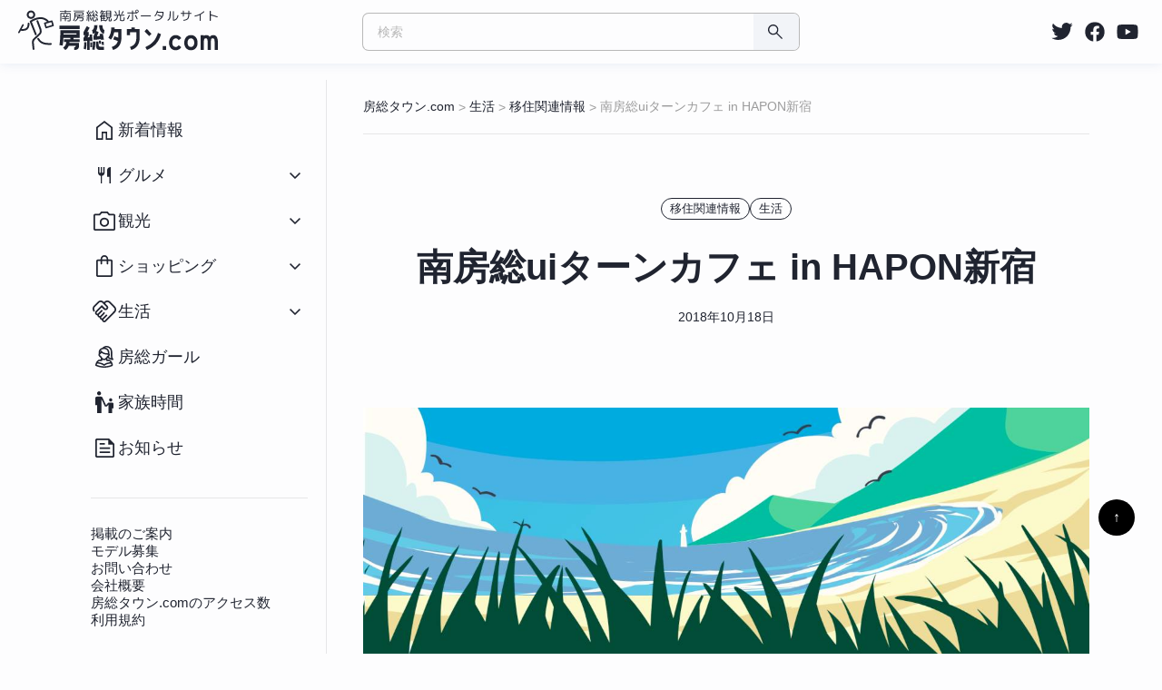

--- FILE ---
content_type: text/html; charset=UTF-8
request_url: https://bosotown.com/archives/28178
body_size: 33237
content:

	<!DOCTYPE html><html class="no-js" dir="ltr" lang="ja">
<head>
<!-- Google tag (gtag.js) -->
<script async src="https://www.googletagmanager.com/gtag/js?id=G-ZE08STSSWK"></script>
<script>
  window.dataLayer = window.dataLayer || [];
  function gtag(){dataLayer.push(arguments);}
  gtag('js', new Date());

  gtag('config', 'G-ZE08STSSWK');
</script>	
<script async src="https://pagead2.googlesyndication.com/pagead/js/adsbygoogle.js?client=ca-pub-6427535680312496"
     crossorigin="anonymous"></script>
  <meta charset="UTF-8">
<!-- 2023.12.06 下記1行を追加 -->
  <meta name="google-site-verification" content="jLf2C3zmX17RO6T5ANp2FKBeiIA9-AtulALNFN-b-JU" />	
  <meta name="viewport" content="width=device-width, initial-scale=1.0">
  
  <link rel="profile" href="https://gmpg.org/xfn/11">
		<!-- All in One SEO 4.9.3 - aioseo.com -->
		<title>南房総uiターンカフェ in HAPON新宿 | 房総タウン.com</title>
	<meta name="description" content="HAPON新宿で行なわれる南房総企業とのマッチングイベント開催。 移住から働く相談まで。" />
	<meta name="robots" content="max-snippet:-1, max-image-preview:large, max-video-preview:-1" />
	<meta name="author" content="yuuichitagaya"/>
	<link rel="canonical" href="https://bosotown.com/archives/28178" />
	<meta name="generator" content="All in One SEO (AIOSEO) 4.9.3" />
		<script type="application/ld+json" class="aioseo-schema">
			{"@context":"https:\/\/schema.org","@graph":[{"@type":"Article","@id":"https:\/\/bosotown.com\/archives\/28178#article","name":"\u5357\u623f\u7dcfui\u30bf\u30fc\u30f3\u30ab\u30d5\u30a7 in HAPON\u65b0\u5bbf | \u623f\u7dcf\u30bf\u30a6\u30f3.com","headline":"\u5357\u623f\u7dcfui\u30bf\u30fc\u30f3\u30ab\u30d5\u30a7 in HAPON\u65b0\u5bbf","author":{"@id":"https:\/\/bosotown.com\/archives\/author\/yuuichitagaya#author"},"publisher":{"@id":"https:\/\/bosotown.com\/#organization"},"image":{"@type":"ImageObject","url":"https:\/\/bosotown.com\/wp-content\/uploads\/2018\/10\/44245469_1814581671992625_5445863178065936384_o.jpg","width":1200,"height":628,"caption":"\u5357\u623f\u7dcfui\u30bf\u30fc\u30f3\u30ab\u30d5\u30a7"},"datePublished":"2018-10-18T12:17:18+09:00","dateModified":"2018-10-18T12:20:16+09:00","inLanguage":"ja","mainEntityOfPage":{"@id":"https:\/\/bosotown.com\/archives\/28178#webpage"},"isPartOf":{"@id":"https:\/\/bosotown.com\/archives\/28178#webpage"},"articleSection":"\u79fb\u4f4f\u95a2\u9023\u60c5\u5831, \u751f\u6d3b"},{"@type":"BreadcrumbList","@id":"https:\/\/bosotown.com\/archives\/28178#breadcrumblist","itemListElement":[{"@type":"ListItem","@id":"https:\/\/bosotown.com#listItem","position":1,"name":"\u30db\u30fc\u30e0","item":"https:\/\/bosotown.com","nextItem":{"@type":"ListItem","@id":"https:\/\/bosotown.com\/archives\/category\/life#listItem","name":"\u751f\u6d3b"}},{"@type":"ListItem","@id":"https:\/\/bosotown.com\/archives\/category\/life#listItem","position":2,"name":"\u751f\u6d3b","item":"https:\/\/bosotown.com\/archives\/category\/life","nextItem":{"@type":"ListItem","@id":"https:\/\/bosotown.com\/archives\/category\/life\/immigration#listItem","name":"\u79fb\u4f4f\u95a2\u9023\u60c5\u5831"},"previousItem":{"@type":"ListItem","@id":"https:\/\/bosotown.com#listItem","name":"\u30db\u30fc\u30e0"}},{"@type":"ListItem","@id":"https:\/\/bosotown.com\/archives\/category\/life\/immigration#listItem","position":3,"name":"\u79fb\u4f4f\u95a2\u9023\u60c5\u5831","item":"https:\/\/bosotown.com\/archives\/category\/life\/immigration","nextItem":{"@type":"ListItem","@id":"https:\/\/bosotown.com\/archives\/28178#listItem","name":"\u5357\u623f\u7dcfui\u30bf\u30fc\u30f3\u30ab\u30d5\u30a7 in HAPON\u65b0\u5bbf"},"previousItem":{"@type":"ListItem","@id":"https:\/\/bosotown.com\/archives\/category\/life#listItem","name":"\u751f\u6d3b"}},{"@type":"ListItem","@id":"https:\/\/bosotown.com\/archives\/28178#listItem","position":4,"name":"\u5357\u623f\u7dcfui\u30bf\u30fc\u30f3\u30ab\u30d5\u30a7 in HAPON\u65b0\u5bbf","previousItem":{"@type":"ListItem","@id":"https:\/\/bosotown.com\/archives\/category\/life\/immigration#listItem","name":"\u79fb\u4f4f\u95a2\u9023\u60c5\u5831"}}]},{"@type":"Organization","@id":"https:\/\/bosotown.com\/#organization","name":"\u623f\u7dcf\u30b3\u30f3\u30d4\u30e5\u30fc\u30bf\u30fc\u682a\u5f0f\u4f1a\u793e","description":"\u5357\u623f\u7dcf\u89b3\u5149\u60c5\u5831\u30dd\u30fc\u30bf\u30eb\u30b5\u30a4\u30c8","url":"https:\/\/bosotown.com\/","telephone":"+81470297202","sameAs":["https:\/\/x.com\/boso_town\/","https:\/\/www.instagram.com\/bosotown\/"]},{"@type":"Person","@id":"https:\/\/bosotown.com\/archives\/author\/yuuichitagaya#author","url":"https:\/\/bosotown.com\/archives\/author\/yuuichitagaya","name":"yuuichitagaya","image":{"@type":"ImageObject","@id":"https:\/\/bosotown.com\/archives\/28178#authorImage","url":"https:\/\/secure.gravatar.com\/avatar\/71097d30607f421c2a143bc617c0652d?s=96&d=mm&r=g","width":96,"height":96,"caption":"yuuichitagaya"}},{"@type":"WebPage","@id":"https:\/\/bosotown.com\/archives\/28178#webpage","url":"https:\/\/bosotown.com\/archives\/28178","name":"\u5357\u623f\u7dcfui\u30bf\u30fc\u30f3\u30ab\u30d5\u30a7 in HAPON\u65b0\u5bbf | \u623f\u7dcf\u30bf\u30a6\u30f3.com","description":"HAPON\u65b0\u5bbf\u3067\u884c\u306a\u308f\u308c\u308b\u5357\u623f\u7dcf\u4f01\u696d\u3068\u306e\u30de\u30c3\u30c1\u30f3\u30b0\u30a4\u30d9\u30f3\u30c8\u958b\u50ac\u3002 \u79fb\u4f4f\u304b\u3089\u50cd\u304f\u76f8\u8ac7\u307e\u3067\u3002","inLanguage":"ja","isPartOf":{"@id":"https:\/\/bosotown.com\/#website"},"breadcrumb":{"@id":"https:\/\/bosotown.com\/archives\/28178#breadcrumblist"},"author":{"@id":"https:\/\/bosotown.com\/archives\/author\/yuuichitagaya#author"},"creator":{"@id":"https:\/\/bosotown.com\/archives\/author\/yuuichitagaya#author"},"image":{"@type":"ImageObject","url":"https:\/\/bosotown.com\/wp-content\/uploads\/2018\/10\/44245469_1814581671992625_5445863178065936384_o.jpg","@id":"https:\/\/bosotown.com\/archives\/28178\/#mainImage","width":1200,"height":628,"caption":"\u5357\u623f\u7dcfui\u30bf\u30fc\u30f3\u30ab\u30d5\u30a7"},"primaryImageOfPage":{"@id":"https:\/\/bosotown.com\/archives\/28178#mainImage"},"datePublished":"2018-10-18T12:17:18+09:00","dateModified":"2018-10-18T12:20:16+09:00"},{"@type":"WebSite","@id":"https:\/\/bosotown.com\/#website","url":"https:\/\/bosotown.com\/","name":"\u623f\u7dcf\u30bf\u30a6\u30f3.com","description":"\u5357\u623f\u7dcf\u89b3\u5149\u60c5\u5831\u30dd\u30fc\u30bf\u30eb\u30b5\u30a4\u30c8","inLanguage":"ja","publisher":{"@id":"https:\/\/bosotown.com\/#organization"}}]}
		</script>
		<!-- All in One SEO -->

<link rel='dns-prefetch' href='//s.w.org' />
<link rel='dns-prefetch' href='//v0.wordpress.com' />
<link rel='stylesheet' id='wp-block-library-css'  href='https://bosotown.com/wp-includes/css/dist/block-library/style.min.css?ver=5.9.12' type='text/css' media='all' />
<style id='wp-block-library-inline-css' type='text/css'>
.has-text-align-justify{text-align:justify;}
</style>
<link rel='stylesheet' id='aioseo/css/src/vue/standalone/blocks/table-of-contents/global.scss-css'  href='https://bosotown.com/wp-content/plugins/all-in-one-seo-pack/dist/Lite/assets/css/table-of-contents/global.e90f6d47.css?ver=4.9.3' type='text/css' media='all' />
<link rel='stylesheet' id='mediaelement-css'  href='https://bosotown.com/wp-includes/js/mediaelement/mediaelementplayer-legacy.min.css?ver=4.2.16' type='text/css' media='all' />
<link rel='stylesheet' id='wp-mediaelement-css'  href='https://bosotown.com/wp-includes/js/mediaelement/wp-mediaelement.min.css?ver=5.9.12' type='text/css' media='all' />
<style id='global-styles-inline-css' type='text/css'>
body{--wp--preset--color--black: #000000;--wp--preset--color--cyan-bluish-gray: #abb8c3;--wp--preset--color--white: #ffffff;--wp--preset--color--pale-pink: #f78da7;--wp--preset--color--vivid-red: #cf2e2e;--wp--preset--color--luminous-vivid-orange: #ff6900;--wp--preset--color--luminous-vivid-amber: #fcb900;--wp--preset--color--light-green-cyan: #7bdcb5;--wp--preset--color--vivid-green-cyan: #00d084;--wp--preset--color--pale-cyan-blue: #8ed1fc;--wp--preset--color--vivid-cyan-blue: #0693e3;--wp--preset--color--vivid-purple: #9b51e0;--wp--preset--gradient--vivid-cyan-blue-to-vivid-purple: linear-gradient(135deg,rgba(6,147,227,1) 0%,rgb(155,81,224) 100%);--wp--preset--gradient--light-green-cyan-to-vivid-green-cyan: linear-gradient(135deg,rgb(122,220,180) 0%,rgb(0,208,130) 100%);--wp--preset--gradient--luminous-vivid-amber-to-luminous-vivid-orange: linear-gradient(135deg,rgba(252,185,0,1) 0%,rgba(255,105,0,1) 100%);--wp--preset--gradient--luminous-vivid-orange-to-vivid-red: linear-gradient(135deg,rgba(255,105,0,1) 0%,rgb(207,46,46) 100%);--wp--preset--gradient--very-light-gray-to-cyan-bluish-gray: linear-gradient(135deg,rgb(238,238,238) 0%,rgb(169,184,195) 100%);--wp--preset--gradient--cool-to-warm-spectrum: linear-gradient(135deg,rgb(74,234,220) 0%,rgb(151,120,209) 20%,rgb(207,42,186) 40%,rgb(238,44,130) 60%,rgb(251,105,98) 80%,rgb(254,248,76) 100%);--wp--preset--gradient--blush-light-purple: linear-gradient(135deg,rgb(255,206,236) 0%,rgb(152,150,240) 100%);--wp--preset--gradient--blush-bordeaux: linear-gradient(135deg,rgb(254,205,165) 0%,rgb(254,45,45) 50%,rgb(107,0,62) 100%);--wp--preset--gradient--luminous-dusk: linear-gradient(135deg,rgb(255,203,112) 0%,rgb(199,81,192) 50%,rgb(65,88,208) 100%);--wp--preset--gradient--pale-ocean: linear-gradient(135deg,rgb(255,245,203) 0%,rgb(182,227,212) 50%,rgb(51,167,181) 100%);--wp--preset--gradient--electric-grass: linear-gradient(135deg,rgb(202,248,128) 0%,rgb(113,206,126) 100%);--wp--preset--gradient--midnight: linear-gradient(135deg,rgb(2,3,129) 0%,rgb(40,116,252) 100%);--wp--preset--duotone--dark-grayscale: url('#wp-duotone-dark-grayscale');--wp--preset--duotone--grayscale: url('#wp-duotone-grayscale');--wp--preset--duotone--purple-yellow: url('#wp-duotone-purple-yellow');--wp--preset--duotone--blue-red: url('#wp-duotone-blue-red');--wp--preset--duotone--midnight: url('#wp-duotone-midnight');--wp--preset--duotone--magenta-yellow: url('#wp-duotone-magenta-yellow');--wp--preset--duotone--purple-green: url('#wp-duotone-purple-green');--wp--preset--duotone--blue-orange: url('#wp-duotone-blue-orange');--wp--preset--font-size--small: 13px;--wp--preset--font-size--medium: 20px;--wp--preset--font-size--large: 36px;--wp--preset--font-size--x-large: 42px;}.has-black-color{color: var(--wp--preset--color--black) !important;}.has-cyan-bluish-gray-color{color: var(--wp--preset--color--cyan-bluish-gray) !important;}.has-white-color{color: var(--wp--preset--color--white) !important;}.has-pale-pink-color{color: var(--wp--preset--color--pale-pink) !important;}.has-vivid-red-color{color: var(--wp--preset--color--vivid-red) !important;}.has-luminous-vivid-orange-color{color: var(--wp--preset--color--luminous-vivid-orange) !important;}.has-luminous-vivid-amber-color{color: var(--wp--preset--color--luminous-vivid-amber) !important;}.has-light-green-cyan-color{color: var(--wp--preset--color--light-green-cyan) !important;}.has-vivid-green-cyan-color{color: var(--wp--preset--color--vivid-green-cyan) !important;}.has-pale-cyan-blue-color{color: var(--wp--preset--color--pale-cyan-blue) !important;}.has-vivid-cyan-blue-color{color: var(--wp--preset--color--vivid-cyan-blue) !important;}.has-vivid-purple-color{color: var(--wp--preset--color--vivid-purple) !important;}.has-black-background-color{background-color: var(--wp--preset--color--black) !important;}.has-cyan-bluish-gray-background-color{background-color: var(--wp--preset--color--cyan-bluish-gray) !important;}.has-white-background-color{background-color: var(--wp--preset--color--white) !important;}.has-pale-pink-background-color{background-color: var(--wp--preset--color--pale-pink) !important;}.has-vivid-red-background-color{background-color: var(--wp--preset--color--vivid-red) !important;}.has-luminous-vivid-orange-background-color{background-color: var(--wp--preset--color--luminous-vivid-orange) !important;}.has-luminous-vivid-amber-background-color{background-color: var(--wp--preset--color--luminous-vivid-amber) !important;}.has-light-green-cyan-background-color{background-color: var(--wp--preset--color--light-green-cyan) !important;}.has-vivid-green-cyan-background-color{background-color: var(--wp--preset--color--vivid-green-cyan) !important;}.has-pale-cyan-blue-background-color{background-color: var(--wp--preset--color--pale-cyan-blue) !important;}.has-vivid-cyan-blue-background-color{background-color: var(--wp--preset--color--vivid-cyan-blue) !important;}.has-vivid-purple-background-color{background-color: var(--wp--preset--color--vivid-purple) !important;}.has-black-border-color{border-color: var(--wp--preset--color--black) !important;}.has-cyan-bluish-gray-border-color{border-color: var(--wp--preset--color--cyan-bluish-gray) !important;}.has-white-border-color{border-color: var(--wp--preset--color--white) !important;}.has-pale-pink-border-color{border-color: var(--wp--preset--color--pale-pink) !important;}.has-vivid-red-border-color{border-color: var(--wp--preset--color--vivid-red) !important;}.has-luminous-vivid-orange-border-color{border-color: var(--wp--preset--color--luminous-vivid-orange) !important;}.has-luminous-vivid-amber-border-color{border-color: var(--wp--preset--color--luminous-vivid-amber) !important;}.has-light-green-cyan-border-color{border-color: var(--wp--preset--color--light-green-cyan) !important;}.has-vivid-green-cyan-border-color{border-color: var(--wp--preset--color--vivid-green-cyan) !important;}.has-pale-cyan-blue-border-color{border-color: var(--wp--preset--color--pale-cyan-blue) !important;}.has-vivid-cyan-blue-border-color{border-color: var(--wp--preset--color--vivid-cyan-blue) !important;}.has-vivid-purple-border-color{border-color: var(--wp--preset--color--vivid-purple) !important;}.has-vivid-cyan-blue-to-vivid-purple-gradient-background{background: var(--wp--preset--gradient--vivid-cyan-blue-to-vivid-purple) !important;}.has-light-green-cyan-to-vivid-green-cyan-gradient-background{background: var(--wp--preset--gradient--light-green-cyan-to-vivid-green-cyan) !important;}.has-luminous-vivid-amber-to-luminous-vivid-orange-gradient-background{background: var(--wp--preset--gradient--luminous-vivid-amber-to-luminous-vivid-orange) !important;}.has-luminous-vivid-orange-to-vivid-red-gradient-background{background: var(--wp--preset--gradient--luminous-vivid-orange-to-vivid-red) !important;}.has-very-light-gray-to-cyan-bluish-gray-gradient-background{background: var(--wp--preset--gradient--very-light-gray-to-cyan-bluish-gray) !important;}.has-cool-to-warm-spectrum-gradient-background{background: var(--wp--preset--gradient--cool-to-warm-spectrum) !important;}.has-blush-light-purple-gradient-background{background: var(--wp--preset--gradient--blush-light-purple) !important;}.has-blush-bordeaux-gradient-background{background: var(--wp--preset--gradient--blush-bordeaux) !important;}.has-luminous-dusk-gradient-background{background: var(--wp--preset--gradient--luminous-dusk) !important;}.has-pale-ocean-gradient-background{background: var(--wp--preset--gradient--pale-ocean) !important;}.has-electric-grass-gradient-background{background: var(--wp--preset--gradient--electric-grass) !important;}.has-midnight-gradient-background{background: var(--wp--preset--gradient--midnight) !important;}.has-small-font-size{font-size: var(--wp--preset--font-size--small) !important;}.has-medium-font-size{font-size: var(--wp--preset--font-size--medium) !important;}.has-large-font-size{font-size: var(--wp--preset--font-size--large) !important;}.has-x-large-font-size{font-size: var(--wp--preset--font-size--x-large) !important;}
</style>
<link rel='stylesheet' id='contact-form-7-css'  href='https://bosotown.com/wp-content/plugins/contact-form-7/includes/css/styles.css?ver=5.6.4' type='text/css' media='all' />
<link rel='stylesheet' id='twentytwenty-style-css'  href='https://bosotown.com/wp-content/themes/bosotown_2023/style.css?ver=5.9.12' type='text/css' media='all' />
<style id='twentytwenty-style-inline-css' type='text/css'>
body,input,textarea,button,.button,.faux-button,.wp-block-button__link,.wp-block-file__button,.has-drop-cap:not(:focus)::first-letter,.has-drop-cap:not(:focus)::first-letter,.entry-content .wp-block-archives,.entry-content .wp-block-categories,.entry-content .wp-block-cover-image,.entry-content .wp-block-latest-comments,.entry-content .wp-block-latest-posts,.entry-content .wp-block-pullquote,.entry-content .wp-block-quote.is-large,.entry-content .wp-block-quote.is-style-large,.entry-content .wp-block-archives *,.entry-content .wp-block-categories *,.entry-content .wp-block-latest-posts *,.entry-content .wp-block-latest-comments *,.entry-content p,.entry-content ol,.entry-content ul,.entry-content dl,.entry-content dt,.entry-content cite,.entry-content figcaption,.entry-content .wp-caption-text,.comment-content p,.comment-content ol,.comment-content ul,.comment-content dl,.comment-content dt,.comment-content cite,.comment-content figcaption,.comment-content .wp-caption-text,.widget_text p,.widget_text ol,.widget_text ul,.widget_text dl,.widget_text dt,.widget-content .rssSummary,.widget-content cite,.widget-content figcaption,.widget-content .wp-caption-text { font-family: sans-serif; }
</style>
<link rel='stylesheet' id='wp-pagenavi-css'  href='https://bosotown.com/wp-content/plugins/wp-pagenavi/pagenavi-css.css?ver=2.70' type='text/css' media='all' />
<link rel='stylesheet' id='jetpack_css-css'  href='https://bosotown.com/wp-content/plugins/jetpack/css/jetpack.css?ver=11.4.2' type='text/css' media='all' />
<script type='text/javascript' src='https://bosotown.com/wp-includes/js/jquery/jquery.min.js?ver=3.6.0' id='jquery-core-js'></script>
<script type='text/javascript' src='https://bosotown.com/wp-includes/js/jquery/jquery-migrate.min.js?ver=3.3.2' id='jquery-migrate-js'></script>
<script type='text/javascript' src='https://bosotown.com/wp-content/themes/bosotown_2023/assets/js/index.js?ver=5.9.12' id='twentytwenty-js-js'></script>
<link rel="alternate" type="application/json+oembed" href="https://bosotown.com/wp-json/oembed/1.0/embed?url=https%3A%2F%2Fbosotown.com%2Farchives%2F28178" />
<link rel="alternate" type="text/xml+oembed" href="https://bosotown.com/wp-json/oembed/1.0/embed?url=https%3A%2F%2Fbosotown.com%2Farchives%2F28178&#038;format=xml" />
		<script>
			document.documentElement.className = document.documentElement.className.replace('no-js', 'js');
		</script>
				<style>
			.no-js img.lazyload {
				display: none;
			}

			figure.wp-block-image img.lazyloading {
				min-width: 150px;
			}

						.lazyload, .lazyloading {
				opacity: 0;
			}

			.lazyloaded {
				opacity: 1;
				transition: opacity 400ms;
				transition-delay: 0ms;
			}

					</style>
		<style>img#wpstats{display:none}</style>
		<script>document.documentElement.className = document.documentElement.className.replace( 'no-js', 'js' );</script>
	<link rel="icon" href="https://bosotown.com/wp-content/uploads/2023/06/cropped-icon2-32x32.jpg" sizes="32x32" />
<link rel="icon" href="https://bosotown.com/wp-content/uploads/2023/06/cropped-icon2-192x192.jpg" sizes="192x192" />
<link rel="apple-touch-icon" href="https://bosotown.com/wp-content/uploads/2023/06/cropped-icon2-180x180.jpg" />
<meta name="msapplication-TileImage" content="https://bosotown.com/wp-content/uploads/2023/06/cropped-icon2-270x270.jpg" />
  	
<link rel="stylesheet" href="https://cdn.jsdelivr.net/npm/yakuhanjp@3.4.1/dist/css/yakuhanjp.min.css"/>
<script src="https://bosotown.com/wp-content/themes/bosotown_2023/js/common.min.js" defer="defer"></script><script async src="//pagead2.googlesyndication.com/pagead/js/adsbygoogle.js"></script>
<script>
(adsbygoogle = window.adsbygoogle || []).push({
	google_ad_client: "ca-pub-6427535680312496",
	enable_page_level_ads: true
});
</script>	<script async src="https://pagead2.googlesyndication.com/pagead/js/adsbygoogle.js?client=ca-pub-2939136945796085"
     crossorigin="anonymous"></script>
	<script async src="https://fundingchoicesmessages.google.com/i/pub-6427535680312496?ers=1" nonce="MMWmhqsaDmr0C5-ciS-t3A"></script><script nonce="MMWmhqsaDmr0C5-ciS-t3A">(function() {function signalGooglefcPresent() {if (!window.frames['googlefcPresent']) {if (document.body) {const iframe = document.createElement('iframe'); iframe.style = 'width: 0; height: 0; border: none; z-index: -1000; left: -1000px; top: -1000px;'; iframe.style.display = 'none'; iframe.name = 'googlefcPresent'; document.body.appendChild(iframe);} else {setTimeout(signalGooglefcPresent, 0);}}}signalGooglefcPresent();})();</script>
</head><body id="pagetop" class="post-template-default single single-post postid-28178 single-format-standard singular enable-search-modal has-post-thumbnail has-single-pagination showing-comments show-avatars footer-top-hidden">
<a class="skip-link screen-reader-text" href="#site-content">コンテンツへスキップ</a><svg xmlns="http://www.w3.org/2000/svg" viewBox="0 0 0 0" width="0" height="0" focusable="false" role="none" style="visibility: hidden; position: absolute; left: -9999px; overflow: hidden;" ><defs><filter id="wp-duotone-dark-grayscale"><feColorMatrix color-interpolation-filters="sRGB" type="matrix" values=" .299 .587 .114 0 0 .299 .587 .114 0 0 .299 .587 .114 0 0 .299 .587 .114 0 0 " /><feComponentTransfer color-interpolation-filters="sRGB" ><feFuncR type="table" tableValues="0 0.49803921568627" /><feFuncG type="table" tableValues="0 0.49803921568627" /><feFuncB type="table" tableValues="0 0.49803921568627" /><feFuncA type="table" tableValues="1 1" /></feComponentTransfer><feComposite in2="SourceGraphic" operator="in" /></filter></defs></svg><svg xmlns="http://www.w3.org/2000/svg" viewBox="0 0 0 0" width="0" height="0" focusable="false" role="none" style="visibility: hidden; position: absolute; left: -9999px; overflow: hidden;" ><defs><filter id="wp-duotone-grayscale"><feColorMatrix color-interpolation-filters="sRGB" type="matrix" values=" .299 .587 .114 0 0 .299 .587 .114 0 0 .299 .587 .114 0 0 .299 .587 .114 0 0 " /><feComponentTransfer color-interpolation-filters="sRGB" ><feFuncR type="table" tableValues="0 1" /><feFuncG type="table" tableValues="0 1" /><feFuncB type="table" tableValues="0 1" /><feFuncA type="table" tableValues="1 1" /></feComponentTransfer><feComposite in2="SourceGraphic" operator="in" /></filter></defs></svg><svg xmlns="http://www.w3.org/2000/svg" viewBox="0 0 0 0" width="0" height="0" focusable="false" role="none" style="visibility: hidden; position: absolute; left: -9999px; overflow: hidden;" ><defs><filter id="wp-duotone-purple-yellow"><feColorMatrix color-interpolation-filters="sRGB" type="matrix" values=" .299 .587 .114 0 0 .299 .587 .114 0 0 .299 .587 .114 0 0 .299 .587 .114 0 0 " /><feComponentTransfer color-interpolation-filters="sRGB" ><feFuncR type="table" tableValues="0.54901960784314 0.98823529411765" /><feFuncG type="table" tableValues="0 1" /><feFuncB type="table" tableValues="0.71764705882353 0.25490196078431" /><feFuncA type="table" tableValues="1 1" /></feComponentTransfer><feComposite in2="SourceGraphic" operator="in" /></filter></defs></svg><svg xmlns="http://www.w3.org/2000/svg" viewBox="0 0 0 0" width="0" height="0" focusable="false" role="none" style="visibility: hidden; position: absolute; left: -9999px; overflow: hidden;" ><defs><filter id="wp-duotone-blue-red"><feColorMatrix color-interpolation-filters="sRGB" type="matrix" values=" .299 .587 .114 0 0 .299 .587 .114 0 0 .299 .587 .114 0 0 .299 .587 .114 0 0 " /><feComponentTransfer color-interpolation-filters="sRGB" ><feFuncR type="table" tableValues="0 1" /><feFuncG type="table" tableValues="0 0.27843137254902" /><feFuncB type="table" tableValues="0.5921568627451 0.27843137254902" /><feFuncA type="table" tableValues="1 1" /></feComponentTransfer><feComposite in2="SourceGraphic" operator="in" /></filter></defs></svg><svg xmlns="http://www.w3.org/2000/svg" viewBox="0 0 0 0" width="0" height="0" focusable="false" role="none" style="visibility: hidden; position: absolute; left: -9999px; overflow: hidden;" ><defs><filter id="wp-duotone-midnight"><feColorMatrix color-interpolation-filters="sRGB" type="matrix" values=" .299 .587 .114 0 0 .299 .587 .114 0 0 .299 .587 .114 0 0 .299 .587 .114 0 0 " /><feComponentTransfer color-interpolation-filters="sRGB" ><feFuncR type="table" tableValues="0 0" /><feFuncG type="table" tableValues="0 0.64705882352941" /><feFuncB type="table" tableValues="0 1" /><feFuncA type="table" tableValues="1 1" /></feComponentTransfer><feComposite in2="SourceGraphic" operator="in" /></filter></defs></svg><svg xmlns="http://www.w3.org/2000/svg" viewBox="0 0 0 0" width="0" height="0" focusable="false" role="none" style="visibility: hidden; position: absolute; left: -9999px; overflow: hidden;" ><defs><filter id="wp-duotone-magenta-yellow"><feColorMatrix color-interpolation-filters="sRGB" type="matrix" values=" .299 .587 .114 0 0 .299 .587 .114 0 0 .299 .587 .114 0 0 .299 .587 .114 0 0 " /><feComponentTransfer color-interpolation-filters="sRGB" ><feFuncR type="table" tableValues="0.78039215686275 1" /><feFuncG type="table" tableValues="0 0.94901960784314" /><feFuncB type="table" tableValues="0.35294117647059 0.47058823529412" /><feFuncA type="table" tableValues="1 1" /></feComponentTransfer><feComposite in2="SourceGraphic" operator="in" /></filter></defs></svg><svg xmlns="http://www.w3.org/2000/svg" viewBox="0 0 0 0" width="0" height="0" focusable="false" role="none" style="visibility: hidden; position: absolute; left: -9999px; overflow: hidden;" ><defs><filter id="wp-duotone-purple-green"><feColorMatrix color-interpolation-filters="sRGB" type="matrix" values=" .299 .587 .114 0 0 .299 .587 .114 0 0 .299 .587 .114 0 0 .299 .587 .114 0 0 " /><feComponentTransfer color-interpolation-filters="sRGB" ><feFuncR type="table" tableValues="0.65098039215686 0.40392156862745" /><feFuncG type="table" tableValues="0 1" /><feFuncB type="table" tableValues="0.44705882352941 0.4" /><feFuncA type="table" tableValues="1 1" /></feComponentTransfer><feComposite in2="SourceGraphic" operator="in" /></filter></defs></svg><svg xmlns="http://www.w3.org/2000/svg" viewBox="0 0 0 0" width="0" height="0" focusable="false" role="none" style="visibility: hidden; position: absolute; left: -9999px; overflow: hidden;" ><defs><filter id="wp-duotone-blue-orange"><feColorMatrix color-interpolation-filters="sRGB" type="matrix" values=" .299 .587 .114 0 0 .299 .587 .114 0 0 .299 .587 .114 0 0 .299 .587 .114 0 0 " /><feComponentTransfer color-interpolation-filters="sRGB" ><feFuncR type="table" tableValues="0.098039215686275 1" /><feFuncG type="table" tableValues="0 0.66274509803922" /><feFuncB type="table" tableValues="0.84705882352941 0.41960784313725" /><feFuncA type="table" tableValues="1 1" /></feComponentTransfer><feComposite in2="SourceGraphic" operator="in" /></filter></defs></svg>
<header class="header-footer-group gheader" id="site-header" role="banner">
  <div class="gheaderInner"><a class="gheaderLogo" href="/"> 
      <svg id="screenshot-e83fc975-8c7c-80bc-8002-08ee4eae3f10" xlink="http://www.w3.org/1999/xlink" fill="none" width="236.331" xmlns="http://www.w3.org/2000/svg" style="-webkit-print-color-adjust:exact" version="1.1" viewBox="20 4021 236.331 48" height="48" role="img" aria-label="房総タウン.com">
        <g id="shape-e83fc975-8c7c-80bc-8002-08ee4eae3f10">
          <g class="fills" id="fills-e83fc975-8c7c-80bc-8002-08ee4eae3f10">
            <path rx="0" ry="0" d="M54.263,4035.335C50.557,4031.524,45.912,4031.670,42.201,4032.721C39.478,4033.493,37.233,4034.758,36.151,4035.435L41.849,4049.795C42.070,4050.351,41.798,4050.982,41.241,4051.202C40.685,4051.423,40.054,4051.151,39.834,4050.594L33.810,4035.415C33.627,4034.953,33.781,4034.426,34.184,4034.136C34.184,4034.136,37.367,4031.837,41.610,4030.635C45.994,4029.393,51.460,4029.327,55.836,4033.841C56.084,4034.097,56.180,4034.444,56.127,4034.771L59.564,4033.731C60.042,4033.587,60.546,4033.857,60.691,4034.334L62.226,4039.408C62.371,4039.885,62.100,4040.390,61.623,4040.534L53.321,4043.046C52.843,4043.191,52.338,4042.921,52.194,4042.443L50.659,4037.370C50.514,4036.892,50.785,4036.388,51.262,4036.243L54.263,4035.335ZZM59.223,4035.722L52.650,4037.711L53.662,4041.055L60.235,4039.066L59.223,4035.722ZZM23.188,4045.639L21.698,4048.395C21.461,4048.834,20.912,4048.998,20.474,4048.761C20.035,4048.524,19.872,4047.975,20.109,4047.536L24.928,4038.621C25.165,4038.183,25.713,4038.019,26.152,4038.256C26.591,4038.493,26.754,4039.042,26.517,4039.481L24.171,4043.821C26.816,4044.000,28.489,4043.552,29.538,4042.673C31.126,4041.342,31.212,4039.150,31.327,4037.356C31.364,4036.759,31.880,4036.305,32.477,4036.343C33.075,4036.381,33.529,4036.896,33.491,4037.494C33.342,4039.829,32.999,4042.602,30.931,4044.335C29.558,4045.486,27.394,4046.234,23.895,4045.975C23.615,4045.954,23.367,4045.829,23.188,4045.639ZZM35.179,4022.004C37.905,4022.004,40.119,4024.218,40.119,4026.944C40.119,4029.670,37.905,4031.883,35.179,4031.883C32.453,4031.883,30.240,4029.670,30.240,4026.944C30.240,4024.218,32.453,4022.004,35.179,4022.004ZZM35.179,4024.173C33.650,4024.173,32.409,4025.414,32.409,4026.944C32.409,4028.473,33.650,4029.714,35.179,4029.714C36.709,4029.714,37.950,4028.473,37.950,4026.944C37.950,4025.414,36.709,4024.173,35.179,4024.173ZZM41.755,4034.917C41.543,4034.357,41.826,4033.731,42.385,4033.519C42.945,4033.307,43.571,4033.590,43.783,4034.150C43.783,4034.150,46.220,4040.590,47.156,4043.065C47.519,4044.023,47.922,4045.610,47.785,4047.134C47.682,4048.280,47.281,4049.385,46.426,4050.239C44.253,4052.409,42.263,4054.272,39.774,4056.538C38.927,4057.309,38.459,4058.447,38.550,4059.758C38.656,4061.297,39.270,4067.435,39.270,4067.435C39.329,4068.030,38.894,4068.562,38.299,4068.621C37.704,4068.681,37.172,4068.246,37.112,4067.650C37.112,4067.650,36.494,4061.460,36.386,4059.907C36.246,4057.877,37.003,4056.128,38.314,4054.935C40.776,4052.693,42.744,4050.851,44.894,4048.704C45.514,4048.086,45.660,4047.216,45.644,4046.384C45.625,4045.402,45.362,4044.449,45.128,4043.832C44.192,4041.357,41.755,4034.917,41.755,4034.917ZZM42.807,4056.060C42.495,4055.549,42.657,4054.881,43.168,4054.570C43.679,4054.258,44.347,4054.420,44.658,4054.931C45.467,4056.256,46.527,4057.781,48.558,4058.890C50.668,4060.043,53.779,4060.740,58.603,4060.437C59.200,4060.399,59.716,4060.854,59.753,4061.451C59.791,4062.048,59.336,4062.564,58.739,4062.601C53.345,4062.940,49.877,4062.083,47.518,4060.793C45.078,4059.460,43.778,4057.652,42.807,4056.060ZZM68.823,4039.990L92.814,4039.990L92.814,4043.855L68.823,4043.855L68.823,4039.990ZZM81.643,4054.314L73.594,4054.314C73.271,4060.690,72.661,4063.484,72.661,4063.484L68.823,4062.911C68.823,4062.911,69.934,4057.612,69.934,4045.292L92.814,4045.292L92.814,4054.314L85.507,4054.314L85.507,4056.109L92.814,4056.109L92.814,4059.257L80.815,4059.257C80.779,4059.615,80.779,4059.973,80.743,4060.336L92.098,4060.336L92.098,4063.091C92.098,4067.533,90.165,4068.642,86.228,4068.642L86.228,4065.494C87.373,4065.494,88.018,4065.099,88.198,4063.842L79.884,4063.842C78.417,4067.388,75.804,4068.642,75.804,4068.642L73.127,4065.848C73.127,4065.848,76.698,4063.842,76.949,4059.257L74.336,4059.257L74.336,4056.109L81.643,4056.109L81.643,4054.314ZZM88.950,4049.156L73.773,4049.156C73.773,4049.587,73.737,4050.018,73.737,4050.450L88.950,4050.450L88.950,4049.156ZZM116.742,4051.950L116.352,4049.483L120.324,4049.483L121.470,4056.678L117.497,4056.678L117.351,4055.747C115.524,4056.177,112.694,4056.678,109.045,4056.678L109.045,4052.810L110.797,4048.229C110.117,4048.874,109.295,4049.339,108.329,4049.554L107.541,4045.148C109.475,4044.754,110.012,4041.889,110.012,4039.274L113.876,4039.274C113.876,4041.531,113.411,4044.145,112.302,4046.223L115.273,4047.369L113.268,4052.559C114.628,4052.380,115.775,4052.165,116.742,4051.950ZZM115.851,4039.274L119.715,4039.274C119.715,4041.889,120.288,4044.754,122.186,4045.148L121.398,4049.554C117.282,4048.551,115.851,4043.250,115.851,4039.274ZZM104.599,4068.642L101.631,4068.642L101.631,4057.900C100.448,4058.079,99.052,4058.187,97.475,4058.182L97.475,4054.314L99.158,4051.198L97.475,4051.198L97.475,4047.298L101.198,4040.492L104.599,4042.319L101.878,4047.298L103.560,4047.298L103.560,4051.202L102.093,4053.922C103.131,4053.743,104.022,4053.528,104.733,4053.314L104.554,4050.486L107.461,4050.486L107.963,4058.182L105.069,4058.182L104.993,4057.180L104.599,4057.287L104.599,4068.642ZZM117.853,4057.685L118.210,4061.406L115.886,4061.406L115.529,4057.685L117.853,4057.685ZZM108.436,4058.760L111.226,4058.760C111.226,4063.306,111.226,4064.845,110.296,4068.642L107.577,4067.961C108.365,4064.380,108.436,4061.946,108.436,4058.760ZZM115.202,4058.760L115.202,4061.801C115.202,4063.702,115.381,4064.778,117.138,4064.778L121.470,4064.778L121.470,4068.642L117.138,4068.642C113.378,4068.642,112.054,4067.390,112.054,4061.801L112.054,4058.760L115.202,4058.760ZZM119.146,4062.624L118.788,4058.903L121.112,4058.903L121.470,4062.624L119.146,4062.624ZZM98.156,4059.512L100.874,4059.512C100.874,4062.269,100.731,4066.028,100.016,4068.105L97.475,4067.210C98.120,4065.240,98.156,4061.839,98.156,4059.512ZZM105.356,4065.346L105.356,4059.763L107.608,4059.763L107.608,4065.346L105.356,4065.346ZZM130.179,4041.925L134.079,4041.925C134.079,4042.569,134.043,4043.214,134.007,4043.859L142.210,4043.859L142.210,4054.314C142.210,4062.946,137.557,4067.102,132.361,4068.642L130.751,4065.131C134.616,4063.842,137.055,4061.800,137.951,4058.039L132.540,4056.105L133.864,4052.451L138.346,4054.099L138.346,4047.723L133.578,4047.723C132.934,4051.054,131.753,4053.992,129.821,4056.463L126.704,4054.206C129.247,4050.875,130.179,4046.829,130.179,4041.925ZZM159.873,4047.723L152.382,4047.723L152.382,4051.305L148.518,4051.305L148.518,4043.859L154.142,4043.859L154.142,4041.925L158.006,4041.925L158.006,4043.859L163.737,4043.859L163.737,4054.314C163.737,4062.946,159.083,4067.066,153.891,4068.642L152.275,4065.096C157.255,4063.448,159.873,4060.511,159.873,4054.314L159.873,4047.723ZZM172.302,4043.859L177.853,4049.625L175.095,4052.347L169.545,4046.545L172.302,4043.859ZZM185.445,4048.479L188.990,4049.983C186.591,4059.259,180.897,4065.096,172.445,4068.642L170.476,4065.311C179.071,4061.372,182.723,4056.752,185.445,4048.479ZZM191.108,4063.990L194.972,4063.990L194.972,4068.642L191.108,4068.642L191.108,4063.990ZZM206.434,4069.000C201.814,4069.000,198.558,4065.601,198.558,4060.226C198.558,4054.851,201.814,4051.059,206.434,4051.059C209.300,4051.059,211.628,4052.383,212.989,4054.672L209.873,4057.145C209.264,4055.783,208.082,4054.923,206.434,4054.923C203.819,4054.923,202.422,4057.324,202.422,4060.226C202.422,4063.093,203.819,4065.136,206.434,4065.136C208.082,4065.136,209.264,4064.312,209.873,4062.950L212.989,4065.386C211.628,4067.676,209.300,4069.000,206.434,4069.000ZZM224.454,4069.000C219.832,4069.000,216.576,4065.601,216.576,4060.226C216.576,4054.493,219.832,4051.059,224.454,4051.059C229.040,4051.059,232.296,4054.493,232.296,4060.226C232.296,4065.601,229.040,4069.000,224.454,4069.000ZZM224.454,4054.923C221.837,4054.923,220.440,4056.965,220.440,4060.226C220.440,4063.093,221.837,4065.136,224.454,4065.136C227.034,4065.136,228.432,4063.093,228.432,4060.226C228.432,4056.965,227.034,4054.923,224.454,4054.923ZZM239.746,4059.866L239.746,4068.642L235.882,4068.642L235.882,4051.059L239.746,4051.059L239.746,4051.953C240.679,4051.345,241.719,4051.059,242.687,4051.059C244.121,4051.059,245.660,4051.524,246.697,4053.241C247.878,4051.667,249.491,4051.059,250.961,4051.059C253.505,4051.059,256.331,4052.454,256.331,4059.866L256.331,4068.642L252.467,4068.642L252.467,4059.866C252.467,4055.926,252.073,4054.923,250.280,4054.923C248.451,4054.923,248.057,4055.926,248.057,4059.866L248.057,4068.642L244.193,4068.642L244.193,4059.866C244.193,4055.926,243.762,4054.923,241.970,4054.923C240.177,4054.923,239.746,4055.926,239.746,4059.866ZZM69.799,4023.557C69.670,4023.557,69.559,4023.513,69.466,4023.424C69.372,4023.336,69.325,4023.227,69.325,4023.099C69.325,4022.971,69.372,4022.860,69.466,4022.767C69.559,4022.673,69.670,4022.626,69.799,4022.626L75.239,4022.626C75.327,4022.626,75.372,4022.582,75.372,4022.493L75.372,4022.064C75.372,4021.907,75.426,4021.771,75.534,4021.658C75.643,4021.544,75.776,4021.488,75.933,4021.488C76.091,4021.488,76.224,4021.544,76.332,4021.658C76.441,4021.771,76.495,4021.907,76.495,4022.064L76.495,4022.493C76.495,4022.582,76.539,4022.626,76.628,4022.626L82.068,4022.626C82.196,4022.626,82.307,4022.673,82.401,4022.767C82.494,4022.860,82.541,4022.971,82.541,4023.099C82.541,4023.227,82.494,4023.336,82.401,4023.424C82.307,4023.513,82.196,4023.557,82.068,4023.557L76.628,4023.557C76.539,4023.557,76.495,4023.602,76.495,4023.690L76.495,4024.740C76.495,4024.829,76.539,4024.873,76.628,4024.873L81.181,4024.873C81.408,4024.873,81.605,4024.954,81.773,4025.117C81.940,4025.280,82.024,4025.474,82.024,4025.701L82.024,4032.930C82.024,4033.777,81.928,4034.299,81.736,4034.497C81.543,4034.694,81.053,4034.792,80.265,4034.792C79.979,4034.792,79.452,4034.777,78.683,4034.748C78.545,4034.738,78.429,4034.684,78.336,4034.585C78.242,4034.487,78.190,4034.368,78.180,4034.231C78.170,4034.092,78.212,4033.977,78.306,4033.883C78.400,4033.789,78.515,4033.748,78.653,4033.757C78.840,4033.767,79.043,4033.777,79.259,4033.787C79.476,4033.797,79.644,4033.804,79.762,4033.809C79.880,4033.814,79.974,4033.817,80.043,4033.817C80.467,4033.817,80.718,4033.777,80.797,4033.698C80.876,4033.619,80.915,4033.368,80.915,4032.944L80.915,4025.952C80.915,4025.873,80.871,4025.834,80.782,4025.834L71.085,4025.834C70.996,4025.834,70.952,4025.873,70.952,4025.952L70.952,4034.290C70.952,4034.447,70.900,4034.580,70.796,4034.689C70.693,4034.797,70.562,4034.851,70.405,4034.851C70.247,4034.851,70.114,4034.797,70.005,4034.689C69.897,4034.580,69.843,4034.447,69.843,4034.290L69.843,4025.701C69.843,4025.474,69.926,4025.280,70.094,4025.117C70.262,4024.954,70.459,4024.873,70.685,4024.873L75.239,4024.873C75.327,4024.873,75.372,4024.829,75.372,4024.740L75.372,4023.690C75.372,4023.602,75.327,4023.557,75.239,4023.557L69.799,4023.557ZZM76.332,4034.511C76.224,4034.620,76.091,4034.674,75.933,4034.674C75.776,4034.674,75.643,4034.620,75.534,4034.511C75.426,4034.403,75.372,4034.270,75.372,4034.112L75.372,4032.368C75.372,4032.279,75.327,4032.235,75.239,4032.235L72.267,4032.235C72.139,4032.235,72.033,4032.191,71.949,4032.102C71.866,4032.013,71.824,4031.905,71.824,4031.777C71.824,4031.648,71.866,4031.540,71.949,4031.451C72.033,4031.363,72.139,4031.318,72.267,4031.318L75.239,4031.318C75.327,4031.318,75.372,4031.279,75.372,4031.200L75.372,4029.855C75.372,4029.766,75.327,4029.722,75.239,4029.722L72.149,4029.722C72.021,4029.722,71.912,4029.677,71.824,4029.589C71.735,4029.500,71.691,4029.391,71.691,4029.264C71.691,4029.135,71.735,4029.027,71.824,4028.938C71.912,4028.850,72.021,4028.805,72.149,4028.805L73.893,4028.805C73.972,4028.805,74.002,4028.771,73.982,4028.702C73.775,4028.091,73.568,4027.519,73.361,4026.987C73.312,4026.859,73.317,4026.733,73.376,4026.610C73.435,4026.487,73.529,4026.405,73.657,4026.366C73.795,4026.327,73.933,4026.341,74.071,4026.410C74.209,4026.479,74.302,4026.578,74.352,4026.706C74.657,4027.445,74.899,4028.105,75.076,4028.687C75.106,4028.766,75.160,4028.805,75.239,4028.805L76.599,4028.805C76.697,4028.805,76.761,4028.766,76.791,4028.687C77.126,4028.027,77.407,4027.361,77.633,4026.691C77.673,4026.553,77.756,4026.450,77.885,4026.381C78.013,4026.312,78.146,4026.297,78.284,4026.337C78.422,4026.376,78.523,4026.457,78.587,4026.580C78.651,4026.704,78.663,4026.829,78.624,4026.957C78.407,4027.598,78.170,4028.179,77.914,4028.702C77.904,4028.721,77.907,4028.744,77.922,4028.768C77.936,4028.793,77.959,4028.805,77.988,4028.805L79.718,4028.805C79.846,4028.805,79.954,4028.850,80.043,4028.938C80.132,4029.027,80.176,4029.135,80.176,4029.264C80.176,4029.391,80.132,4029.500,80.043,4029.589C79.954,4029.677,79.846,4029.722,79.718,4029.722L76.628,4029.722C76.539,4029.722,76.495,4029.766,76.495,4029.855L76.495,4031.200C76.495,4031.279,76.539,4031.318,76.628,4031.318L79.585,4031.318C79.713,4031.318,79.821,4031.363,79.910,4031.451C79.999,4031.540,80.043,4031.648,80.043,4031.777C80.043,4031.905,79.999,4032.013,79.910,4032.102C79.821,4032.191,79.713,4032.235,79.585,4032.235L76.628,4032.235C76.539,4032.235,76.495,4032.279,76.495,4032.368L76.495,4034.112C76.495,4034.270,76.441,4034.403,76.332,4034.511ZZM97.693,4022.138C97.831,4022.138,97.945,4022.183,98.033,4022.271C98.122,4022.360,98.167,4022.468,98.167,4022.597C98.167,4022.724,98.120,4022.835,98.026,4022.929C97.932,4023.023,97.821,4023.070,97.693,4023.070L85.926,4023.070C85.788,4023.070,85.675,4023.023,85.586,4022.929C85.498,4022.835,85.453,4022.724,85.453,4022.597C85.453,4022.468,85.500,4022.360,85.594,4022.271C85.687,4022.183,85.798,4022.138,85.926,4022.138L97.693,4022.138ZZM86.104,4034.186C86.015,4034.314,85.892,4034.386,85.734,4034.401C85.577,4034.415,85.439,4034.368,85.320,4034.260C85.202,4034.161,85.136,4034.033,85.121,4033.876C85.106,4033.718,85.143,4033.575,85.232,4033.447C86.138,4032.126,86.592,4030.278,86.592,4027.904L86.592,4025.021C86.592,4024.794,86.673,4024.597,86.836,4024.430C86.998,4024.262,87.193,4024.178,87.420,4024.178L96.540,4024.178C96.767,4024.178,96.964,4024.262,97.132,4024.430C97.299,4024.597,97.383,4024.794,97.383,4025.021L97.383,4026.691C97.383,4026.918,97.299,4027.115,97.132,4027.283C96.964,4027.450,96.767,4027.534,96.540,4027.534L92.948,4027.534C92.860,4027.534,92.815,4027.573,92.815,4027.652L92.815,4028.362C92.815,4028.450,92.860,4028.495,92.948,4028.495L97.708,4028.495C97.836,4028.495,97.945,4028.539,98.033,4028.628C98.122,4028.717,98.167,4028.825,98.167,4028.953C98.167,4029.081,98.122,4029.187,98.033,4029.271C97.945,4029.355,97.836,4029.397,97.708,4029.397L91.352,4029.397C91.263,4029.397,91.219,4029.441,91.219,4029.530C91.219,4029.687,91.199,4029.924,91.160,4030.239C91.140,4030.318,91.174,4030.357,91.263,4030.357L96.511,4030.357C96.737,4030.357,96.934,4030.441,97.102,4030.609C97.270,4030.776,97.348,4030.973,97.339,4031.200C97.299,4032.609,97.119,4033.541,96.799,4033.994C96.479,4034.447,95.900,4034.674,95.062,4034.674C94.550,4034.674,93.870,4034.644,93.022,4034.585C92.884,4034.575,92.768,4034.519,92.675,4034.415C92.581,4034.312,92.529,4034.191,92.520,4034.053C92.510,4033.925,92.554,4033.817,92.653,4033.728C92.751,4033.639,92.869,4033.600,93.007,4033.610C93.589,4033.659,94.146,4033.684,94.678,4033.684C95.230,4033.684,95.611,4033.543,95.823,4033.262C96.035,4032.981,96.151,4032.353,96.171,4031.377C96.171,4031.289,96.127,4031.244,96.038,4031.244L91.041,4031.244C90.962,4031.244,90.903,4031.289,90.864,4031.377C90.361,4032.757,89.415,4033.851,88.026,4034.659C87.887,4034.738,87.742,4034.760,87.590,4034.726C87.437,4034.691,87.316,4034.610,87.227,4034.482C87.148,4034.373,87.124,4034.248,87.153,4034.105C87.183,4033.962,87.257,4033.856,87.375,4033.787C88.223,4033.304,88.880,4032.695,89.349,4031.961C89.817,4031.227,90.060,4030.421,90.080,4029.544C90.080,4029.446,90.041,4029.397,89.962,4029.397L87.789,4029.397C87.690,4029.397,87.641,4029.446,87.641,4029.544C87.483,4031.427,86.971,4032.974,86.104,4034.186ZZM87.700,4027.652L87.700,4028.362C87.700,4028.450,87.740,4028.495,87.819,4028.495L91.514,4028.495C91.593,4028.495,91.633,4028.450,91.633,4028.362L91.633,4027.652C91.633,4027.573,91.593,4027.534,91.514,4027.534L87.819,4027.534C87.740,4027.534,87.700,4027.573,87.700,4027.652ZZM87.700,4025.198L87.700,4026.514C87.700,4026.603,87.740,4026.647,87.819,4026.647L96.127,4026.647C96.205,4026.647,96.245,4026.603,96.245,4026.514L96.245,4025.198C96.245,4025.110,96.205,4025.065,96.127,4025.065L87.819,4025.065C87.740,4025.065,87.700,4025.110,87.700,4025.198ZZM107.081,4025.184C106.962,4025.282,106.827,4025.329,106.674,4025.324C106.521,4025.319,106.391,4025.262,106.282,4025.154C106.184,4025.055,106.137,4024.937,106.142,4024.799C106.147,4024.661,106.203,4024.548,106.312,4024.459C107.120,4023.789,107.815,4023.040,108.396,4022.212C108.475,4022.094,108.588,4022.015,108.736,4021.976C108.884,4021.936,109.022,4021.946,109.150,4022.005C109.268,4022.054,109.347,4022.143,109.387,4022.271C109.426,4022.399,109.411,4022.518,109.342,4022.626C108.741,4023.543,107.987,4024.395,107.081,4025.184ZZM114.221,4024.459C114.329,4024.548,114.385,4024.661,114.391,4024.799C114.395,4024.937,114.344,4025.055,114.235,4025.154C114.117,4025.262,113.979,4025.317,113.821,4025.317C113.664,4025.317,113.526,4025.267,113.407,4025.169C112.501,4024.390,111.757,4023.552,111.175,4022.656C111.096,4022.537,111.077,4022.412,111.116,4022.279C111.155,4022.146,111.239,4022.054,111.367,4022.005C111.663,4021.877,111.919,4021.956,112.136,4022.242C112.708,4023.060,113.402,4023.799,114.221,4024.459ZZM112.787,4028.051C112.757,4027.972,112.698,4027.943,112.609,4027.963C111.288,4028.120,110.288,4028.224,109.608,4028.273C109.588,4028.273,109.588,4028.283,109.608,4028.303C109.658,4028.312,109.697,4028.337,109.727,4028.377C110.456,4028.918,111.072,4029.441,111.574,4029.944C111.673,4030.042,111.725,4030.158,111.730,4030.291C111.734,4030.424,111.688,4030.545,111.589,4030.653C111.491,4030.751,111.375,4030.801,111.242,4030.801C111.109,4030.801,110.993,4030.751,110.894,4030.653C110.313,4030.091,109.712,4029.579,109.091,4029.116C108.854,4028.928,108.830,4028.711,109.017,4028.465C109.047,4028.416,109.086,4028.377,109.135,4028.347C109.135,4028.327,109.130,4028.312,109.121,4028.303C108.253,4028.362,107.618,4028.401,107.214,4028.421C107.075,4028.431,106.960,4028.391,106.866,4028.303C106.772,4028.214,106.721,4028.105,106.711,4027.977C106.701,4027.849,106.743,4027.738,106.837,4027.645C106.930,4027.551,107.041,4027.499,107.169,4027.490L107.879,4027.445C107.958,4027.445,108.017,4027.401,108.056,4027.312C108.490,4026.238,108.835,4025.297,109.091,4024.489C109.140,4024.331,109.231,4024.210,109.364,4024.127C109.497,4024.043,109.643,4024.011,109.801,4024.030C109.948,4024.050,110.061,4024.124,110.141,4024.252C110.219,4024.380,110.239,4024.513,110.200,4024.651C109.943,4025.479,109.633,4026.346,109.268,4027.253C109.258,4027.283,109.263,4027.307,109.283,4027.327C109.303,4027.347,109.327,4027.357,109.357,4027.357C110.658,4027.248,111.594,4027.164,112.166,4027.105C112.244,4027.105,112.264,4027.066,112.225,4026.987C112.185,4026.928,112.111,4026.795,112.003,4026.588C111.895,4026.381,111.811,4026.223,111.752,4026.115C111.683,4025.997,111.668,4025.871,111.707,4025.738C111.747,4025.605,111.831,4025.514,111.959,4025.464C112.087,4025.405,112.225,4025.398,112.373,4025.442C112.521,4025.487,112.629,4025.573,112.698,4025.701C113.171,4026.509,113.649,4027.401,114.132,4028.377C114.201,4028.504,114.208,4028.638,114.154,4028.776C114.100,4028.914,114.008,4029.007,113.881,4029.057C113.742,4029.106,113.605,4029.106,113.467,4029.057C113.328,4029.007,113.225,4028.918,113.156,4028.790L112.787,4028.051ZZM106.194,4034.112C106.065,4034.053,105.974,4033.954,105.920,4033.817C105.866,4033.678,105.868,4033.545,105.927,4033.417C106.302,4032.501,106.593,4031.550,106.800,4030.564C106.829,4030.436,106.901,4030.335,107.014,4030.261C107.127,4030.187,107.253,4030.165,107.391,4030.195C107.529,4030.224,107.637,4030.301,107.716,4030.424C107.795,4030.547,107.820,4030.678,107.790,4030.816C107.563,4031.919,107.258,4032.930,106.874,4033.846C106.814,4033.984,106.721,4034.078,106.593,4034.127C106.464,4034.176,106.331,4034.171,106.194,4034.112ZZM112.402,4031.939C112.550,4031.949,112.671,4032.011,112.764,4032.124C112.858,4032.237,112.900,4032.368,112.890,4032.516C112.841,4033.196,112.774,4033.681,112.691,4033.972C112.607,4034.262,112.491,4034.455,112.343,4034.548C112.195,4034.642,111.939,4034.704,111.574,4034.733C111.259,4034.763,110.889,4034.777,110.466,4034.777C110.338,4034.777,109.963,4034.763,109.342,4034.733C108.928,4034.704,108.662,4034.617,108.544,4034.474C108.426,4034.331,108.367,4034.014,108.367,4033.521L108.367,4030.328C108.367,4030.170,108.423,4030.035,108.537,4029.921C108.650,4029.808,108.785,4029.751,108.943,4029.751C109.101,4029.751,109.236,4029.808,109.350,4029.921C109.463,4030.035,109.520,4030.170,109.520,4030.328L109.520,4033.122C109.520,4033.427,109.537,4033.610,109.571,4033.669C109.606,4033.728,109.717,4033.767,109.904,4033.787C110.141,4033.807,110.357,4033.817,110.554,4033.817C110.722,4033.817,110.934,4033.807,111.190,4033.787C111.436,4033.767,111.599,4033.684,111.678,4033.536C111.757,4033.388,111.816,4033.013,111.855,4032.412C111.865,4032.274,111.924,4032.158,112.033,4032.065C112.141,4031.971,112.264,4031.929,112.402,4031.939ZZM112.528,4030.350C112.582,4030.217,112.678,4030.126,112.816,4030.077C112.954,4030.027,113.092,4030.030,113.230,4030.084C113.368,4030.138,113.467,4030.234,113.526,4030.372C113.881,4031.200,114.225,4032.126,114.561,4033.151C114.610,4033.289,114.600,4033.425,114.531,4033.558C114.462,4033.691,114.358,4033.777,114.221,4033.817C114.082,4033.866,113.947,4033.858,113.814,4033.794C113.681,4033.730,113.595,4033.629,113.555,4033.491C113.201,4032.397,112.861,4031.486,112.535,4030.757C112.476,4030.618,112.474,4030.483,112.528,4030.350ZZM101.404,4029.071C101.276,4029.081,101.165,4029.044,101.071,4028.960C100.978,4028.877,100.926,4028.766,100.916,4028.628C100.906,4028.490,100.948,4028.371,101.042,4028.273C101.135,4028.174,101.246,4028.120,101.374,4028.110L101.921,4028.081C102.000,4028.081,102.064,4028.046,102.114,4027.977C102.163,4027.908,102.239,4027.800,102.343,4027.652C102.446,4027.504,102.522,4027.396,102.572,4027.327C102.631,4027.258,102.631,4027.184,102.572,4027.105C102.049,4026.189,101.581,4025.395,101.167,4024.725C100.970,4024.400,100.975,4024.090,101.182,4023.794C101.251,4023.685,101.352,4023.634,101.485,4023.639C101.618,4023.644,101.719,4023.700,101.788,4023.809C101.828,4023.878,101.897,4023.991,101.995,4024.149C102.034,4024.208,102.074,4024.213,102.114,4024.163C102.360,4023.710,102.700,4023.010,103.134,4022.064C103.193,4021.936,103.286,4021.845,103.414,4021.791C103.542,4021.737,103.675,4021.739,103.814,4021.798C103.941,4021.847,104.033,4021.939,104.087,4022.072C104.141,4022.205,104.139,4022.335,104.080,4022.463C103.666,4023.350,103.207,4024.242,102.705,4025.139C102.665,4025.208,102.665,4025.282,102.705,4025.361C102.744,4025.440,102.816,4025.570,102.919,4025.753C103.023,4025.935,103.104,4026.070,103.163,4026.159C103.173,4026.189,103.195,4026.204,103.230,4026.204C103.264,4026.204,103.286,4026.194,103.296,4026.174C103.907,4025.188,104.414,4024.311,104.819,4023.543C104.888,4023.424,104.986,4023.343,105.114,4023.299C105.242,4023.254,105.366,4023.267,105.484,4023.336C105.612,4023.404,105.698,4023.503,105.743,4023.631C105.787,4023.759,105.775,4023.883,105.706,4024.001C104.967,4025.390,104.183,4026.691,103.355,4027.904C103.316,4027.963,103.335,4027.992,103.414,4027.992L105.218,4027.889C105.297,4027.889,105.326,4027.844,105.307,4027.756C105.149,4027.144,105.026,4026.696,104.937,4026.410C104.897,4026.292,104.907,4026.176,104.967,4026.063C105.026,4025.950,105.119,4025.878,105.247,4025.849C105.375,4025.819,105.496,4025.834,105.610,4025.893C105.723,4025.952,105.799,4026.041,105.839,4026.159C106.115,4027.105,106.341,4028.012,106.519,4028.879C106.548,4029.007,106.528,4029.125,106.460,4029.234C106.391,4029.342,106.292,4029.406,106.164,4029.426C106.036,4029.446,105.920,4029.421,105.817,4029.352C105.713,4029.283,105.647,4029.184,105.617,4029.057C105.607,4029.037,105.602,4029.010,105.602,4028.975C105.602,4028.941,105.597,4028.914,105.587,4028.894C105.577,4028.835,105.538,4028.805,105.469,4028.805L104.242,4028.894C104.154,4028.894,104.109,4028.938,104.109,4029.027L104.109,4034.364C104.109,4034.521,104.057,4034.654,103.954,4034.763C103.850,4034.871,103.720,4034.925,103.562,4034.925C103.404,4034.925,103.271,4034.871,103.163,4034.763C103.054,4034.654,103.000,4034.521,103.000,4034.364L103.000,4029.101C103.000,4029.022,102.961,4028.983,102.882,4028.983L101.404,4029.071ZZM101.448,4030.284C101.468,4030.155,101.524,4030.049,101.618,4029.966C101.712,4029.882,101.823,4029.845,101.951,4029.855C102.079,4029.865,102.185,4029.919,102.269,4030.017C102.352,4030.116,102.389,4030.234,102.380,4030.372C102.291,4031.437,102.123,4032.540,101.877,4033.684C101.847,4033.811,101.778,4033.910,101.670,4033.979C101.561,4034.048,101.443,4034.073,101.315,4034.053C101.187,4034.033,101.088,4033.969,101.020,4033.861C100.951,4033.752,100.931,4033.634,100.960,4033.506C101.197,4032.442,101.360,4031.368,101.448,4030.284ZZM105.070,4029.766C105.198,4029.746,105.311,4029.771,105.410,4029.840C105.508,4029.909,105.568,4030.007,105.587,4030.136C105.656,4030.530,105.745,4031.175,105.854,4032.072C105.863,4032.200,105.831,4032.311,105.757,4032.405C105.684,4032.498,105.582,4032.555,105.454,4032.575C105.326,4032.585,105.215,4032.548,105.122,4032.464C105.028,4032.380,104.971,4032.274,104.952,4032.146C104.893,4031.574,104.809,4030.949,104.700,4030.269C104.681,4030.150,104.708,4030.042,104.782,4029.944C104.856,4029.845,104.952,4029.786,105.070,4029.766ZZM130.201,4031.422C130.339,4031.431,130.454,4031.493,130.548,4031.607C130.642,4031.720,130.683,4031.845,130.674,4031.984C130.644,4032.664,130.615,4033.166,130.585,4033.491C130.555,4033.817,130.484,4034.080,130.371,4034.282C130.257,4034.484,130.132,4034.605,129.994,4034.644C129.856,4034.684,129.624,4034.718,129.299,4034.748C129.062,4034.768,128.880,4034.777,128.752,4034.777C128.604,4034.777,128.422,4034.768,128.205,4034.748C127.771,4034.728,127.490,4034.659,127.362,4034.541C127.234,4034.423,127.170,4034.161,127.170,4033.757L127.170,4030.638C127.170,4030.550,127.131,4030.505,127.052,4030.505L126.401,4030.505C126.313,4030.505,126.268,4030.545,126.268,4030.624C126.091,4032.565,125.189,4033.945,123.563,4034.763C123.238,4034.911,122.977,4034.837,122.780,4034.541C122.701,4034.432,122.676,4034.324,122.706,4034.216C122.725,4034.147,122.696,4034.112,122.617,4034.112L118.951,4034.112C118.892,4034.112,118.862,4034.142,118.862,4034.201L118.862,4034.275C118.862,4034.432,118.808,4034.563,118.700,4034.667C118.591,4034.770,118.458,4034.822,118.301,4034.822C118.143,4034.822,118.012,4034.770,117.909,4034.667C117.805,4034.563,117.754,4034.432,117.754,4034.275L117.754,4029.500C117.754,4029.480,117.744,4029.465,117.724,4029.456C117.704,4029.446,117.685,4029.451,117.665,4029.470L117.399,4029.737C117.300,4029.835,117.184,4029.872,117.051,4029.847C116.918,4029.823,116.827,4029.746,116.778,4029.618C116.640,4029.273,116.704,4028.958,116.970,4028.672C117.699,4027.913,118.325,4027.066,118.848,4026.130C118.867,4026.110,118.870,4026.088,118.855,4026.063C118.840,4026.038,118.818,4026.026,118.788,4026.026L117.428,4026.026C117.300,4026.026,117.192,4025.979,117.103,4025.886C117.014,4025.792,116.970,4025.681,116.970,4025.553C116.970,4025.425,117.014,4025.317,117.103,4025.228C117.192,4025.139,117.300,4025.095,117.428,4025.095L119.232,4025.095C119.311,4025.095,119.370,4025.050,119.409,4024.962C119.596,4024.489,119.739,4024.065,119.838,4023.690C119.858,4023.602,119.828,4023.557,119.749,4023.557L118.907,4023.557C118.828,4023.557,118.764,4023.597,118.714,4023.676C118.537,4023.961,118.365,4024.218,118.197,4024.444C117.980,4024.720,117.714,4024.784,117.399,4024.637C117.281,4024.577,117.204,4024.481,117.170,4024.348C117.135,4024.215,117.157,4024.094,117.236,4023.986C117.719,4023.336,118.133,4022.611,118.478,4021.813C118.537,4021.675,118.631,4021.571,118.759,4021.503C118.887,4021.434,119.025,4021.414,119.173,4021.443C119.311,4021.473,119.412,4021.549,119.476,4021.673C119.540,4021.796,119.547,4021.921,119.498,4022.050C119.419,4022.247,119.360,4022.390,119.321,4022.478C119.281,4022.557,119.306,4022.597,119.394,4022.597L122.809,4022.597C122.947,4022.597,123.063,4022.643,123.157,4022.737C123.250,4022.830,123.297,4022.946,123.297,4023.084C123.297,4023.212,123.250,4023.323,123.157,4023.417C123.063,4023.511,122.947,4023.557,122.809,4023.557L121.080,4023.557C120.991,4023.557,120.937,4023.597,120.917,4023.676C120.779,4024.188,120.641,4024.622,120.503,4024.977C120.483,4025.055,120.508,4025.095,120.577,4025.095L123.075,4025.095C123.203,4025.095,123.314,4025.139,123.408,4025.228C123.502,4025.317,123.548,4025.425,123.548,4025.553C123.548,4025.681,123.502,4025.792,123.408,4025.886C123.314,4025.979,123.203,4026.026,123.075,4026.026L120.178,4026.026C120.099,4026.026,120.040,4026.061,120.001,4026.130C119.764,4026.622,119.513,4027.071,119.247,4027.475C119.227,4027.494,119.224,4027.517,119.239,4027.541C119.254,4027.566,119.276,4027.578,119.306,4027.578L120.636,4027.578C120.725,4027.578,120.789,4027.544,120.828,4027.475C120.927,4027.297,121.060,4027.026,121.228,4026.662C121.365,4026.366,121.582,4026.258,121.878,4026.337C122.006,4026.366,122.100,4026.437,122.159,4026.551C122.218,4026.664,122.223,4026.780,122.174,4026.898L121.908,4027.475C121.898,4027.494,121.900,4027.517,121.915,4027.541C121.930,4027.566,121.952,4027.578,121.981,4027.578L122.957,4027.578C123.085,4027.578,123.194,4027.625,123.282,4027.719C123.371,4027.812,123.415,4027.923,123.415,4028.051C123.415,4028.179,123.371,4028.288,123.282,4028.377C123.194,4028.465,123.085,4028.510,122.957,4028.510L121.745,4028.510C121.666,4028.510,121.627,4028.554,121.627,4028.643L121.627,4029.382C121.627,4029.470,121.666,4029.515,121.745,4029.515L122.883,4029.515C122.992,4029.515,123.088,4029.554,123.171,4029.633C123.255,4029.712,123.297,4029.805,123.297,4029.914C123.297,4030.022,123.255,4030.118,123.171,4030.202C123.088,4030.286,122.992,4030.328,122.883,4030.328L121.745,4030.328C121.666,4030.328,121.627,4030.372,121.627,4030.461L121.627,4031.215C121.627,4031.304,121.666,4031.348,121.745,4031.348L122.883,4031.348C122.992,4031.348,123.088,4031.390,123.171,4031.474C123.255,4031.557,123.297,4031.653,123.297,4031.762C123.297,4031.870,123.255,4031.964,123.171,4032.043C123.088,4032.121,122.992,4032.161,122.883,4032.161L121.745,4032.161C121.666,4032.161,121.627,4032.205,121.627,4032.294L121.627,4033.018C121.627,4033.107,121.666,4033.151,121.745,4033.151L122.942,4033.151C123.179,4033.151,123.332,4033.270,123.401,4033.506C123.420,4033.595,123.460,4033.619,123.519,4033.580C124.495,4032.949,125.056,4031.969,125.204,4030.638C125.204,4030.550,125.169,4030.505,125.101,4030.505L124.805,4030.505C124.578,4030.505,124.384,4030.424,124.221,4030.261C124.058,4030.099,123.977,4029.904,123.977,4029.677L123.977,4022.892C123.977,4022.665,124.058,4022.471,124.221,4022.308C124.384,4022.146,124.578,4022.064,124.805,4022.064L129.151,4022.064C129.378,4022.064,129.572,4022.146,129.735,4022.308C129.898,4022.471,129.979,4022.665,129.979,4022.892L129.979,4029.677C129.979,4029.904,129.898,4030.099,129.735,4030.261C129.572,4030.424,129.378,4030.505,129.151,4030.505L128.382,4030.505C128.303,4030.505,128.264,4030.550,128.264,4030.638L128.264,4033.344C128.264,4033.531,128.279,4033.644,128.308,4033.684C128.338,4033.723,128.427,4033.752,128.575,4033.772C128.643,4033.782,128.757,4033.787,128.915,4033.787C129.062,4033.787,129.176,4033.782,129.255,4033.772C129.382,4033.762,129.469,4033.728,129.513,4033.669C129.558,4033.610,129.595,4033.449,129.624,4033.188C129.654,4032.927,129.678,4032.491,129.698,4031.880C129.698,4031.742,129.750,4031.629,129.853,4031.540C129.957,4031.451,130.072,4031.412,130.201,4031.422ZZM125.027,4023.173L125.027,4024.415C125.027,4024.504,125.071,4024.548,125.160,4024.548L128.752,4024.548C128.831,4024.548,128.870,4024.504,128.870,4024.415L128.870,4023.173C128.870,4023.084,128.831,4023.040,128.752,4023.040L125.160,4023.040C125.071,4023.040,125.027,4023.084,125.027,4023.173ZZM120.592,4029.382L120.592,4028.643C120.592,4028.554,120.548,4028.510,120.459,4028.510L118.981,4028.510C118.902,4028.510,118.862,4028.554,118.862,4028.643L118.862,4029.382C118.862,4029.470,118.902,4029.515,118.981,4029.515L120.459,4029.515C120.548,4029.515,120.592,4029.470,120.592,4029.382ZZM120.592,4033.018L120.592,4032.294C120.592,4032.205,120.548,4032.161,120.459,4032.161L118.981,4032.161C118.902,4032.161,118.862,4032.205,118.862,4032.294L118.862,4033.018C118.862,4033.107,118.902,4033.151,118.981,4033.151L120.459,4033.151C120.548,4033.151,120.592,4033.107,120.592,4033.018ZZM120.592,4031.215L120.592,4030.461C120.592,4030.372,120.548,4030.328,120.459,4030.328L118.981,4030.328C118.902,4030.328,118.862,4030.372,118.862,4030.461L118.862,4031.215C118.862,4031.304,118.902,4031.348,118.981,4031.348L120.459,4031.348C120.548,4031.348,120.592,4031.304,120.592,4031.215ZZM125.027,4025.568L125.027,4026.869C125.027,4026.947,125.071,4026.987,125.160,4026.987L128.752,4026.987C128.831,4026.987,128.870,4026.947,128.870,4026.869L128.870,4025.568C128.870,4025.479,128.831,4025.435,128.752,4025.435L125.160,4025.435C125.071,4025.435,125.027,4025.479,125.027,4025.568ZZM125.160,4029.530L128.752,4029.530C128.831,4029.530,128.870,4029.485,128.870,4029.397L128.870,4027.992C128.870,4027.913,128.831,4027.874,128.752,4027.874L125.160,4027.874C125.071,4027.874,125.027,4027.913,125.027,4027.992L125.027,4029.397C125.027,4029.485,125.071,4029.530,125.160,4029.530ZZM145.471,4029.973C145.639,4029.993,145.774,4030.062,145.878,4030.180C145.981,4030.298,146.028,4030.436,146.018,4030.594C145.989,4031.294,145.964,4031.823,145.944,4032.183C145.924,4032.543,145.868,4032.890,145.774,4033.225C145.680,4033.560,145.589,4033.789,145.501,4033.913C145.412,4034.036,145.239,4034.147,144.983,4034.245C144.727,4034.344,144.478,4034.398,144.237,4034.408C143.995,4034.418,143.618,4034.423,143.106,4034.423C142.495,4034.423,142.036,4034.410,141.731,4034.386C141.426,4034.361,141.174,4034.290,140.977,4034.171C140.780,4034.053,140.659,4033.908,140.615,4033.735C140.571,4033.563,140.549,4033.299,140.549,4032.944L140.549,4028.229C140.549,4028.140,140.504,4028.096,140.415,4028.096L138.302,4028.096C138.213,4028.096,138.169,4028.135,138.169,4028.214C138.109,4029.870,137.762,4031.168,137.126,4032.109C136.491,4033.050,135.434,4033.831,133.955,4034.452C133.620,4034.580,133.359,4034.491,133.172,4034.186C133.103,4034.068,133.088,4033.940,133.128,4033.802C133.167,4033.664,133.251,4033.570,133.379,4033.521C134.660,4032.989,135.567,4032.333,136.099,4031.555C136.631,4030.776,136.936,4029.667,137.015,4028.229C137.015,4028.140,136.976,4028.096,136.897,4028.096L133.675,4028.096C133.536,4028.096,133.421,4028.049,133.327,4027.955C133.233,4027.861,133.187,4027.746,133.187,4027.608C133.187,4027.470,133.236,4027.351,133.335,4027.253C133.433,4027.154,133.546,4027.105,133.675,4027.105L138.715,4027.105C138.804,4027.105,138.849,4027.066,138.849,4026.987L138.849,4022.301C138.849,4022.133,138.908,4021.993,139.026,4021.880C139.144,4021.766,139.282,4021.710,139.440,4021.710C139.597,4021.710,139.735,4021.766,139.854,4021.880C139.972,4021.993,140.031,4022.133,140.031,4022.301L140.031,4026.987C140.031,4027.066,140.075,4027.105,140.164,4027.105L145.205,4027.105C145.333,4027.105,145.446,4027.154,145.545,4027.253C145.643,4027.351,145.693,4027.470,145.693,4027.608C145.693,4027.746,145.646,4027.861,145.552,4027.955C145.459,4028.049,145.343,4028.096,145.205,4028.096L141.835,4028.096C141.746,4028.096,141.702,4028.140,141.702,4028.229L141.702,4032.752C141.702,4032.949,141.706,4033.082,141.716,4033.151C141.726,4033.220,141.790,4033.284,141.909,4033.344C142.027,4033.403,142.172,4033.435,142.345,4033.440C142.517,4033.444,142.815,4033.447,143.239,4033.447L143.727,4033.447C143.825,4033.447,143.949,4033.430,144.096,4033.395C144.244,4033.361,144.340,4033.326,144.385,4033.292C144.429,4033.257,144.490,4033.186,144.569,4033.077C144.648,4032.969,144.697,4032.856,144.717,4032.737C144.737,4032.619,144.764,4032.442,144.799,4032.205C144.833,4031.969,144.855,4031.730,144.865,4031.488C144.875,4031.247,144.885,4030.924,144.895,4030.520C144.904,4030.362,144.963,4030.229,145.072,4030.121C145.180,4030.012,145.313,4029.963,145.471,4029.973ZZM136.912,4026.041C136.872,4026.179,136.784,4026.282,136.646,4026.351C136.508,4026.420,136.362,4026.430,136.210,4026.381C136.057,4026.331,135.946,4026.243,135.877,4026.115C135.276,4025.041,134.744,4024.163,134.281,4023.483C134.202,4023.355,134.177,4023.222,134.207,4023.084C134.236,4022.946,134.315,4022.843,134.443,4022.774C134.581,4022.705,134.726,4022.688,134.879,4022.722C135.032,4022.757,135.153,4022.838,135.242,4022.966C135.803,4023.804,136.345,4024.691,136.868,4025.627C136.936,4025.765,136.951,4025.903,136.912,4026.041ZZM143.047,4026.159C142.958,4026.287,142.835,4026.368,142.677,4026.403C142.519,4026.437,142.372,4026.420,142.234,4026.351C142.106,4026.282,142.027,4026.176,141.997,4026.034C141.968,4025.891,141.992,4025.760,142.071,4025.642C142.682,4024.784,143.214,4023.897,143.668,4022.981C143.736,4022.843,143.845,4022.747,143.993,4022.693C144.141,4022.638,144.283,4022.646,144.422,4022.715C144.559,4022.784,144.653,4022.890,144.702,4023.033C144.752,4023.175,144.742,4023.316,144.673,4023.454C144.229,4024.361,143.687,4025.262,143.047,4026.159ZZM159.278,4021.562C159.653,4021.187,160.106,4021.000,160.638,4021.000C161.170,4021.000,161.624,4021.187,161.998,4021.562C162.373,4021.936,162.560,4022.390,162.560,4022.922C162.560,4023.326,162.442,4023.693,162.205,4024.023C161.969,4024.353,161.663,4024.587,161.289,4024.725C161.230,4024.745,161.190,4024.804,161.170,4024.903C161.101,4025.159,160.934,4025.287,160.668,4025.287L156.026,4025.287C155.947,4025.287,155.908,4025.331,155.908,4025.420L155.908,4032.412C155.908,4033.171,155.809,4033.656,155.612,4033.868C155.415,4034.080,154.957,4034.186,154.237,4034.186C153.784,4034.186,153.178,4034.142,152.419,4034.053C152.271,4034.043,152.153,4033.981,152.064,4033.868C151.976,4033.755,151.941,4033.624,151.961,4033.477C151.970,4033.338,152.035,4033.225,152.153,4033.137C152.271,4033.048,152.399,4033.013,152.537,4033.033C153.030,4033.102,153.523,4033.137,154.016,4033.137C154.341,4033.137,154.540,4033.095,154.614,4033.011C154.688,4032.927,154.725,4032.678,154.725,4032.264L154.725,4025.420C154.725,4025.331,154.681,4025.287,154.592,4025.287L149.669,4025.287C149.531,4025.287,149.411,4025.235,149.307,4025.132C149.204,4025.028,149.152,4024.907,149.152,4024.770C149.152,4024.631,149.204,4024.511,149.307,4024.407C149.411,4024.304,149.531,4024.252,149.669,4024.252L154.592,4024.252C154.681,4024.252,154.725,4024.208,154.725,4024.119L154.725,4022.508C154.725,4022.340,154.784,4022.200,154.903,4022.087C155.021,4021.973,155.159,4021.917,155.316,4021.917C155.474,4021.917,155.612,4021.973,155.730,4022.087C155.849,4022.200,155.908,4022.340,155.908,4022.508L155.908,4024.119C155.908,4024.208,155.947,4024.252,156.026,4024.252L159.130,4024.252C159.150,4024.252,159.165,4024.240,159.175,4024.215C159.184,4024.191,159.180,4024.168,159.160,4024.149C158.864,4023.794,158.716,4023.385,158.716,4022.922C158.716,4022.390,158.904,4021.936,159.278,4021.562ZZM159.877,4023.683C160.089,4023.895,160.343,4024.001,160.638,4024.001C160.934,4024.001,161.187,4023.895,161.400,4023.683C161.611,4023.471,161.717,4023.217,161.717,4022.922C161.717,4022.626,161.611,4022.372,161.400,4022.160C161.187,4021.948,160.934,4021.843,160.638,4021.843C160.343,4021.843,160.089,4021.948,159.877,4022.160C159.665,4022.372,159.559,4022.626,159.559,4022.922C159.559,4023.217,159.665,4023.471,159.877,4023.683ZZM149.285,4032.338C149.147,4032.269,149.053,4032.163,149.004,4032.021C148.955,4031.878,148.970,4031.742,149.049,4031.614C149.807,4030.195,150.468,4028.859,151.029,4027.608C151.098,4027.460,151.207,4027.357,151.355,4027.297C151.503,4027.238,151.650,4027.233,151.798,4027.283C151.936,4027.332,152.035,4027.428,152.094,4027.571C152.153,4027.714,152.153,4027.854,152.094,4027.992C151.463,4029.391,150.793,4030.751,150.083,4032.072C150.004,4032.210,149.889,4032.306,149.736,4032.361C149.583,4032.415,149.433,4032.407,149.285,4032.338ZZM161.348,4032.154C161.289,4032.296,161.185,4032.397,161.037,4032.457C160.890,4032.516,160.742,4032.516,160.594,4032.457C160.446,4032.397,160.337,4032.294,160.269,4032.146C159.727,4030.934,159.061,4029.549,158.273,4027.992C158.204,4027.864,158.197,4027.724,158.251,4027.571C158.305,4027.418,158.401,4027.312,158.539,4027.253C158.687,4027.194,158.835,4027.189,158.983,4027.238C159.130,4027.287,159.239,4027.381,159.308,4027.519C159.899,4028.643,160.574,4030.047,161.333,4031.732C161.402,4031.870,161.407,4032.011,161.348,4032.154ZZM165.664,4028.879C165.507,4028.879,165.371,4028.825,165.258,4028.717C165.144,4028.608,165.088,4028.475,165.088,4028.317C165.088,4028.160,165.144,4028.027,165.258,4027.918C165.371,4027.810,165.507,4027.756,165.664,4027.756L176.544,4027.756C176.702,4027.756,176.838,4027.810,176.951,4027.918C177.064,4028.027,177.121,4028.160,177.121,4028.317C177.121,4028.475,177.064,4028.608,176.951,4028.717C176.838,4028.825,176.702,4028.879,176.544,4028.879L165.664,4028.879ZZM182.324,4028.687C182.216,4028.795,182.090,4028.850,181.947,4028.850C181.804,4028.850,181.679,4028.800,181.571,4028.702C181.472,4028.603,181.420,4028.480,181.415,4028.332C181.410,4028.184,181.457,4028.061,181.556,4027.963C182.965,4026.464,183.842,4024.661,184.187,4022.552C184.207,4022.404,184.276,4022.279,184.394,4022.175C184.512,4022.072,184.645,4022.025,184.793,4022.035C184.941,4022.044,185.062,4022.106,185.155,4022.220C185.249,4022.333,185.286,4022.463,185.266,4022.611C185.246,4022.739,185.207,4022.971,185.148,4023.306C185.138,4023.336,185.145,4023.365,185.170,4023.395C185.195,4023.424,185.222,4023.439,185.251,4023.439L191.253,4023.439C191.480,4023.439,191.677,4023.520,191.845,4023.683C192.012,4023.846,192.091,4024.040,192.081,4024.267C192.022,4027.371,191.255,4029.704,189.782,4031.267C188.309,4032.828,186.005,4033.782,182.871,4034.127C182.724,4034.147,182.591,4034.112,182.472,4034.024C182.354,4033.935,182.285,4033.817,182.265,4033.669C182.245,4033.531,182.278,4033.403,182.361,4033.284C182.445,4033.166,182.556,4033.102,182.694,4033.092C184.359,4032.895,185.742,4032.540,186.841,4032.028C187.939,4031.515,188.809,4030.806,189.450,4029.899C189.509,4029.820,189.504,4029.766,189.435,4029.737C188.232,4029.116,186.789,4028.431,185.104,4027.682C184.965,4027.623,184.869,4027.517,184.815,4027.364C184.761,4027.211,184.773,4027.071,184.852,4026.943C184.931,4026.804,185.042,4026.708,185.185,4026.654C185.328,4026.600,185.468,4026.607,185.606,4026.677C187.173,4027.376,188.627,4028.071,189.967,4028.761C190.026,4028.790,190.075,4028.771,190.115,4028.702C190.578,4027.618,190.839,4026.253,190.898,4024.607C190.898,4024.518,190.859,4024.474,190.780,4024.474L184.971,4024.474C184.882,4024.474,184.832,4024.504,184.823,4024.563C184.320,4026.110,183.487,4027.484,182.324,4028.687ZZM203.952,4034.038C203.725,4034.048,203.530,4033.974,203.368,4033.817C203.205,4033.659,203.124,4033.462,203.124,4033.225L203.124,4023.336C203.124,4023.168,203.180,4023.028,203.294,4022.914C203.407,4022.801,203.547,4022.744,203.715,4022.744C203.882,4022.744,204.023,4022.801,204.136,4022.914C204.249,4023.028,204.306,4023.168,204.306,4023.336L204.306,4032.782C204.306,4032.871,204.351,4032.905,204.439,4032.885C205.553,4032.688,206.459,4032.166,207.159,4031.318C207.859,4030.471,208.312,4029.347,208.519,4027.948C208.539,4027.800,208.608,4027.677,208.726,4027.578C208.845,4027.480,208.978,4027.440,209.125,4027.460C209.273,4027.480,209.396,4027.551,209.495,4027.674C209.593,4027.797,209.633,4027.933,209.613,4028.081C209.367,4029.835,208.746,4031.234,207.751,4032.279C206.755,4033.324,205.489,4033.910,203.952,4034.038ZZM197.595,4033.861C197.457,4033.940,197.307,4033.957,197.144,4033.913C196.981,4033.868,196.856,4033.777,196.767,4033.639C196.688,4033.511,196.666,4033.375,196.701,4033.233C196.735,4033.090,196.821,4032.979,196.959,4032.900C197.590,4032.545,198.063,4032.121,198.378,4031.629C198.694,4031.136,198.923,4030.434,199.066,4029.522C199.209,4028.611,199.280,4027.322,199.280,4025.657L199.280,4023.336C199.280,4023.168,199.337,4023.028,199.450,4022.914C199.563,4022.801,199.704,4022.744,199.872,4022.744C200.039,4022.744,200.179,4022.801,200.293,4022.914C200.406,4023.028,200.463,4023.168,200.463,4023.336L200.463,4025.657C200.463,4027.460,200.369,4028.887,200.182,4029.936C199.995,4030.986,199.704,4031.799,199.310,4032.375C198.915,4032.952,198.344,4033.447,197.595,4033.861ZZM212.806,4025.849C212.668,4025.849,212.548,4025.797,212.444,4025.694C212.341,4025.590,212.289,4025.469,212.289,4025.331C212.289,4025.193,212.341,4025.073,212.444,4024.969C212.548,4024.866,212.668,4024.814,212.806,4024.814L214.772,4024.814C214.851,4024.814,214.891,4024.774,214.891,4024.696L214.891,4022.715C214.891,4022.557,214.945,4022.424,215.053,4022.316C215.162,4022.207,215.295,4022.153,215.452,4022.153C215.610,4022.153,215.741,4022.207,215.844,4022.316C215.948,4022.424,215.999,4022.557,215.999,4022.715L215.999,4024.696C215.999,4024.774,216.044,4024.814,216.132,4024.814L221.203,4024.814C221.282,4024.814,221.321,4024.774,221.321,4024.696L221.321,4022.730C221.321,4022.572,221.378,4022.436,221.491,4022.323C221.604,4022.210,221.745,4022.153,221.913,4022.153C222.070,4022.153,222.206,4022.210,222.319,4022.323C222.432,4022.436,222.489,4022.572,222.489,4022.730L222.489,4024.696C222.489,4024.774,222.528,4024.814,222.607,4024.814L224.573,4024.814C224.711,4024.814,224.832,4024.866,224.936,4024.969C225.039,4025.073,225.091,4025.193,225.091,4025.331C225.091,4025.469,225.039,4025.590,224.936,4025.694C224.832,4025.797,224.711,4025.849,224.573,4025.849L222.607,4025.849C222.528,4025.849,222.489,4025.893,222.489,4025.982L222.489,4026.795C222.489,4029.170,222.009,4030.904,221.048,4031.998C220.087,4033.092,218.429,4033.782,216.073,4034.068C215.926,4034.088,215.792,4034.053,215.674,4033.964C215.556,4033.876,215.482,4033.757,215.452,4033.610C215.423,4033.471,215.452,4033.346,215.541,4033.233C215.630,4033.119,215.743,4033.053,215.881,4033.033C217.960,4032.767,219.387,4032.188,220.161,4031.296C220.934,4030.404,221.321,4028.904,221.321,4026.795L221.321,4025.982C221.321,4025.893,221.282,4025.849,221.203,4025.849L216.132,4025.849C216.044,4025.849,215.999,4025.893,215.999,4025.982L215.999,4028.657C215.999,4028.815,215.948,4028.946,215.844,4029.049C215.741,4029.153,215.610,4029.204,215.452,4029.204C215.295,4029.204,215.162,4029.153,215.053,4029.049C214.945,4028.946,214.891,4028.815,214.891,4028.657L214.891,4025.982C214.891,4025.893,214.851,4025.849,214.772,4025.849L212.806,4025.849ZZM229.319,4029.071C229.171,4029.091,229.038,4029.059,228.920,4028.975C228.801,4028.891,228.732,4028.776,228.713,4028.628C228.693,4028.480,228.727,4028.347,228.816,4028.229C228.905,4028.110,229.018,4028.041,229.156,4028.022C231.087,4027.697,232.967,4027.083,234.796,4026.181C236.624,4025.280,238.149,4024.218,239.371,4022.996C239.479,4022.897,239.600,4022.848,239.733,4022.848C239.866,4022.848,239.982,4022.902,240.080,4023.010C240.179,4023.119,240.228,4023.247,240.228,4023.395C240.228,4023.543,240.179,4023.671,240.080,4023.779C238.987,4024.873,237.661,4025.844,236.104,4026.691C236.035,4026.721,236.010,4026.785,236.030,4026.884L236.030,4033.698C236.030,4033.866,235.971,4034.009,235.853,4034.127C235.734,4034.245,235.591,4034.304,235.424,4034.304C235.256,4034.304,235.116,4034.245,235.003,4034.127C234.889,4034.009,234.833,4033.866,234.833,4033.698L234.833,4027.460C234.833,4027.381,234.788,4027.361,234.700,4027.401C232.965,4028.199,231.171,4028.756,229.319,4029.071ZZM247.775,4034.164C247.661,4034.277,247.521,4034.334,247.354,4034.334C247.186,4034.334,247.045,4034.277,246.932,4034.164C246.819,4034.051,246.762,4033.910,246.762,4033.743L246.762,4022.892C246.762,4022.724,246.819,4022.584,246.932,4022.471C247.045,4022.357,247.186,4022.301,247.354,4022.301C247.521,4022.301,247.661,4022.357,247.775,4022.471C247.888,4022.584,247.945,4022.724,247.945,4022.892L247.945,4026.484C247.945,4026.573,247.984,4026.627,248.063,4026.647C250.586,4027.248,253.128,4028.022,255.691,4028.968C255.839,4029.017,255.945,4029.113,256.009,4029.256C256.073,4029.399,256.080,4029.544,256.031,4029.692C255.982,4029.840,255.885,4029.946,255.743,4030.010C255.600,4030.074,255.454,4030.081,255.307,4030.032C252.843,4029.125,250.428,4028.381,248.063,4027.800C247.984,4027.780,247.945,4027.815,247.945,4027.904L247.945,4033.743C247.945,4033.910,247.888,4034.051,247.775,4034.164ZZ"></path>
          </g>
        </g>
      </svg></a>
    <div class="gheaderSearch vw-l">
<div class="ui_search">
  <form class="ui_searchBlock" action="https://bosotown.com/" method="get">
    <input class="ui_searchInput" name="s" type="text" value="" placeholder="検索"/>
    <button class="ui_searchButton" type="submit" aria-label="検索">
      <svg id="screenshot-63b680d2-bf8f-80bb-8002-07848c802d21" xlink="http://www.w3.org/1999/xlink" fill="none" width="16.5" xmlns="http://www.w3.org/2000/svg" style="-webkit-print-color-adjust:exact" version="1.1" viewBox="1169.75 4035.727 16.5 16.5" height="16.5">
        <g id="shape-63b680d2-bf8f-80bb-8002-07848c802d21">
          <g class="fills" id="fills-63b680d2-bf8f-80bb-8002-07848c802d21">
            <path rx="0" ry="0" d="M1185.242,4052.227L1179.215,4046.200C1178.756,4046.597,1178.222,4046.907,1177.610,4047.128C1176.999,4047.350,1176.350,4047.460,1175.663,4047.460C1174.013,4047.460,1172.615,4046.887,1171.469,4045.742C1170.323,4044.596,1169.750,4043.213,1169.750,4041.594C1169.750,4039.974,1170.323,4038.592,1171.469,4037.446C1172.615,4036.300,1174.005,4035.727,1175.640,4035.727C1177.259,4035.727,1178.638,4036.300,1179.776,4037.446C1180.914,4038.592,1181.483,4039.974,1181.483,4041.594C1181.483,4042.251,1181.376,4042.885,1181.163,4043.496C1180.949,4044.107,1180.628,4044.680,1180.200,4045.215L1186.250,4051.219ZM1175.640,4046.085C1176.877,4046.085,1177.931,4045.646,1178.802,4044.768C1179.673,4043.889,1180.108,4042.831,1180.108,4041.594C1180.108,4040.356,1179.673,4039.298,1178.802,4038.420C1177.931,4037.541,1176.877,4037.102,1175.640,4037.102C1174.387,4037.102,1173.321,4037.541,1172.443,4038.420C1171.564,4039.298,1171.125,4040.356,1171.125,4041.594C1171.125,4042.831,1171.564,4043.889,1172.443,4044.768C1173.321,4045.646,1174.387,4046.085,1175.640,4046.085ZZ"></path>
          </g>
        </g>
      </svg>
    </button>
  </form>
</div></div>
    <div class="gheaderSub vw-l">	
<div class="sns" role="list"><a class="snsIcon" href="https://twitter.com/boso_town" target="_blank" rel="noopener" role="listitem">
    <svg id="screenshot-98baa801-3934-8005-8002-088ecd1e61dc" xlink="http://www.w3.org/1999/xlink" fill="none" width="26" xmlns="http://www.w3.org/2000/svg" style="-webkit-print-color-adjust:exact" version="1.1" viewBox="1229 4034.437 26 21.127" height="21.127" role="img" aria-label="公式Twitterへ">
      <g id="shape-98baa801-3934-8005-8002-088ecd1e61dc">
        <g class="fills" id="fills-98baa801-3934-8005-8002-088ecd1e61dc">
          <path class="st0" rx="0" ry="0" d="M1252.338,4039.696C1252.354,4039.925,1252.354,4040.155,1252.354,4040.386C1252.354,4047.434,1246.988,4055.563,1237.177,4055.563L1237.177,4055.559C1234.278,4055.563,1231.440,4054.733,1229.000,4053.168C1229.421,4053.218,1229.845,4053.244,1230.270,4053.245C1232.672,4053.247,1235.005,4052.441,1236.895,4050.957C1234.612,4050.914,1232.610,4049.425,1231.911,4047.253C1232.711,4047.407,1233.535,4047.375,1234.319,4047.161C1231.831,4046.658,1230.040,4044.471,1230.040,4041.932C1230.040,4041.909,1230.040,4041.887,1230.040,4041.865C1230.782,4042.278,1231.612,4042.507,1232.461,4042.532C1230.118,4040.966,1229.395,4037.848,1230.810,4035.410C1233.519,4038.742,1237.515,4040.768,1241.804,4040.983C1241.374,4039.130,1241.961,4037.189,1243.347,4035.886C1245.496,4033.867,1248.875,4033.970,1250.894,4036.117C1252.089,4035.882,1253.234,4035.444,1254.282,4034.822C1253.884,4036.057,1253.050,4037.106,1251.937,4037.773C1252.994,4037.648,1254.027,4037.365,1255.000,4036.933C1254.284,4038.006,1253.382,4038.941,1252.338,4039.696ZZ"></path>
        </g>
      </g>
    </svg></a><a class="snsIcon" href="https://www.facebook.com/bosotown/?locale=ja_JP" target="_blank" rel="noopener" role="listitem">
    <svg id="screenshot-98baa801-3934-8005-8002-088ff3440734" xlink="http://www.w3.org/1999/xlink" fill="none" width="24" xmlns="http://www.w3.org/2000/svg" style="-webkit-print-color-adjust:exact" version="1.1" viewBox="1276 4032.999 24 24.002" height="24.002" role="img" aria-label="公式Facebookへ">
      <g id="shape-98baa801-3934-8005-8002-088ff3440734">
        <g class="fills" id="fills-98baa801-3934-8005-8002-088ff3440734">
          <path rx="0" ry="0" d="M1300.000,4045.073C1300.000,4038.405,1294.627,4032.999,1288.000,4032.999C1281.373,4032.999,1276.000,4038.405,1276.000,4045.073C1276.000,4051.100,1280.388,4056.095,1286.125,4057.001L1286.125,4048.564L1283.078,4048.564L1283.078,4045.073L1286.125,4045.073L1286.125,4042.413C1286.125,4039.387,1287.917,4037.716,1290.658,4037.716C1291.970,4037.716,1293.344,4037.951,1293.344,4037.951L1293.344,4040.923L1291.831,4040.923C1290.340,4040.923,1289.875,4041.854,1289.875,4042.808L1289.875,4045.073L1293.203,4045.073L1292.671,4048.564L1289.875,4048.564L1289.875,4057.001C1295.612,4056.095,1300.000,4051.100,1300.000,4045.073ZZ"></path>
        </g>
      </g>
    </svg></a><a class="snsIcon" href="https://www.youtube.com/channel/UC9h9fjIZQXRR6iCFA-QvJRg" target="_blank" rel="noopener" role="listitem">
    <svg id="screenshot-98baa801-3934-8005-8002-08911b02d22d" xlink="http://www.w3.org/1999/xlink" fill="none" width="26" xmlns="http://www.w3.org/2000/svg" style="-webkit-print-color-adjust:exact" version="1.1" viewBox="1321 4035.9 26 18.2" height="18.2" role="img" aria-label="公式Youtubeチャンネルへ">
      <g id="shape-98baa801-3934-8005-8002-08911b02d22d">
        <g class="fills" id="fills-98baa801-3934-8005-8002-08911b02d22d">
          <path rx="0" ry="0" d="M1331.400,4048.900L1331.400,4041.100L1338.155,4045.000L1331.400,4048.900ZZM1346.457,4038.742C1346.158,4037.623,1345.277,4036.742,1344.158,4036.443C1342.130,4035.900,1334.000,4035.900,1334.000,4035.900C1334.000,4035.900,1325.870,4035.900,1323.842,4036.443C1322.723,4036.742,1321.842,4037.623,1321.543,4038.742C1321.000,4040.770,1321.000,4045.000,1321.000,4045.000C1321.000,4045.000,1321.000,4049.230,1321.543,4051.258C1321.842,4052.377,1322.723,4053.258,1323.842,4053.557C1325.870,4054.100,1334.000,4054.100,1334.000,4054.100C1334.000,4054.100,1342.130,4054.100,1344.158,4053.557C1345.277,4053.258,1346.158,4052.377,1346.457,4051.258C1347.000,4049.230,1347.000,4045.000,1347.000,4045.000C1347.000,4045.000,1347.000,4040.770,1346.457,4038.742Z"></path>
        </g>
      </g>
    </svg></a></div></div>
  </div>	
</header><div class="container">	<div class="ui_drawer_toggle" role="img" aria-label="Menu"><span></span><span></span><span></span></div>
<div class="sidebar ui_drawer_body">
  <div class="sidebarSearch vw-s">
<div class="ui_search">
  <form class="ui_searchBlock" action="https://bosotown.com/" method="get">
    <input class="ui_searchInput" name="s" type="text" value="" placeholder="検索"/>
    <button class="ui_searchButton" type="submit" aria-label="検索">
      <svg id="screenshot-63b680d2-bf8f-80bb-8002-07848c802d21" xlink="http://www.w3.org/1999/xlink" fill="none" width="16.5" xmlns="http://www.w3.org/2000/svg" style="-webkit-print-color-adjust:exact" version="1.1" viewBox="1169.75 4035.727 16.5 16.5" height="16.5">
        <g id="shape-63b680d2-bf8f-80bb-8002-07848c802d21">
          <g class="fills" id="fills-63b680d2-bf8f-80bb-8002-07848c802d21">
            <path rx="0" ry="0" d="M1185.242,4052.227L1179.215,4046.200C1178.756,4046.597,1178.222,4046.907,1177.610,4047.128C1176.999,4047.350,1176.350,4047.460,1175.663,4047.460C1174.013,4047.460,1172.615,4046.887,1171.469,4045.742C1170.323,4044.596,1169.750,4043.213,1169.750,4041.594C1169.750,4039.974,1170.323,4038.592,1171.469,4037.446C1172.615,4036.300,1174.005,4035.727,1175.640,4035.727C1177.259,4035.727,1178.638,4036.300,1179.776,4037.446C1180.914,4038.592,1181.483,4039.974,1181.483,4041.594C1181.483,4042.251,1181.376,4042.885,1181.163,4043.496C1180.949,4044.107,1180.628,4044.680,1180.200,4045.215L1186.250,4051.219ZM1175.640,4046.085C1176.877,4046.085,1177.931,4045.646,1178.802,4044.768C1179.673,4043.889,1180.108,4042.831,1180.108,4041.594C1180.108,4040.356,1179.673,4039.298,1178.802,4038.420C1177.931,4037.541,1176.877,4037.102,1175.640,4037.102C1174.387,4037.102,1173.321,4037.541,1172.443,4038.420C1171.564,4039.298,1171.125,4040.356,1171.125,4041.594C1171.125,4042.831,1171.564,4043.889,1172.443,4044.768C1173.321,4045.646,1174.387,4046.085,1175.640,4046.085ZZ"></path>
          </g>
        </g>
      </svg>
    </button>
  </form>
</div></div>
  <nav class="gnav">
    <div class="gnavMain" role="list"><a class="_item -home" href="/" role="listitem">
        <div class="_itemInner">
          <div class="_itemIcon icon_home"></div>
          <div class="_itemTitle">新着情報</div>
        </div></a><span class="_item -childed" role="listitem">
        <div class="_itemInner">
          <div class="_itemIcon icon_gourmet"></div>
          <div class="_itemTitle">グルメ</div>
          <div class="_itemArrow">
            <svg id="screenshot-91efdfcd-6a5b-80fa-8002-07aaf1187bea" xlink="http://www.w3.org/1999/xlink" fill="none" width="12" xmlns="http://www.w3.org/2000/svg" style="-webkit-print-color-adjust:exact" version="1.1" viewBox="240 4190.29 12 7.015" height="7.015">
              <g id="shape-91efdfcd-6a5b-80fa-8002-07aaf1187bea">
                <g class="fills" id="fills-91efdfcd-6a5b-80fa-8002-07aaf1187bea">
                  <path rx="0" ry="0" d="M246.000,4197.306L240.000,4191.356L241.075,4190.290L246.000,4195.198L250.925,4190.315L252.000,4191.381Z"></path>
                </g>
              </g>
            </svg>
          </div>
        </div>
        <div class="_itemChild" role="list">
          <div class="_itemChildInner">
            <a class="_itemChildLink" href="https://bosotown.com/archives/category/gourmet" role="listitem">
              すべて<span class="_count">（1032）</span></a><a class="_itemChildLink" href="https://bosotown.com/archives/category/gourmet/j-food" role="listitem">和食<span class="_count">（402）</span></a><a class="_itemChildLink" href="https://bosotown.com/archives/category/gourmet/western" role="listitem">洋食<span class="_count">（281）</span></a><a class="_itemChildLink" href="https://bosotown.com/archives/category/gourmet/chinese" role="listitem">中華<span class="_count">（77）</span></a><a class="_itemChildLink" href="https://bosotown.com/archives/category/gourmet/ramen" role="listitem">ラーメン<span class="_count">（269）</span></a><a class="_itemChildLink" href="https://bosotown.com/archives/category/gourmet/asian" role="listitem">アジアン<span class="_count">（33）</span></a><a class="_itemChildLink" href="https://bosotown.com/archives/category/gourmet/sweet" role="listitem">スイーツ<span class="_count">（179）</span></a><a class="_itemChildLink" href="https://bosotown.com/archives/category/gourmet/bread" role="listitem">パン<span class="_count">（59）</span></a><a class="_itemChildLink" href="https://bosotown.com/archives/category/gourmet/cafe" role="listitem">カフェ<span class="_count">（245）</span></a><a class="_itemChildLink" href="https://bosotown.com/archives/category/gourmet/foodstuff" role="listitem">房州の食材／郷土料理<span class="_count">（34）</span></a><a class="_itemChildLink" href="https://bosotown.com/archives/category/gourmet/takeout" role="listitem">テイクアウト／弁当<span class="_count">（219）</span></a><a class="_itemChildLink" href="https://bosotown.com/archives/category/gourmet/otoriyose" role="listitem">南房総のお取り寄せ<span class="_count">（16）</span></a><a class="_itemChildLink" href="https://bosotown.com/archives/category/gourmet/g-other" role="listitem">その他グルメ<span class="_count">（90）</span></a>          </div>
        </div></span><span class="_item -childed" role="listitem">
        <div class="_itemInner">
          <div class="_itemIcon icon_sightseeing"></div>
          <div class="_itemTitle">観光</div>
          <div class="_itemArrow">
            <svg id="screenshot-91efdfcd-6a5b-80fa-8002-07aaf1187bea" xlink="http://www.w3.org/1999/xlink" fill="none" width="12" xmlns="http://www.w3.org/2000/svg" style="-webkit-print-color-adjust:exact" version="1.1" viewBox="240 4190.29 12 7.015" height="7.015">
              <g id="shape-91efdfcd-6a5b-80fa-8002-07aaf1187bea">
                <g class="fills" id="fills-91efdfcd-6a5b-80fa-8002-07aaf1187bea">
                  <path rx="0" ry="0" d="M246.000,4197.306L240.000,4191.356L241.075,4190.290L246.000,4195.198L250.925,4190.315L252.000,4191.381Z"></path>
                </g>
              </g>
            </svg>
          </div>
        </div>
        <div class="_itemChild" role="list">
          <div class="_itemChildInner">
            <a class="_itemChildLink" href="https://bosotown.com/archives/category/sightseeing" role="listitem">
              すべて<span class="_count">（907）</span></a><a class="_itemChildLink" href="https://bosotown.com/archives/category/sightseeing/event" role="listitem">イベント<span class="_count">（188）</span></a><a class="_itemChildLink" href="https://bosotown.com/archives/category/sightseeing/festival" role="listitem">祭り<span class="_count">（71）</span></a><a class="_itemChildLink" href="https://bosotown.com/archives/category/sightseeing/sea" role="listitem">海水浴場<span class="_count">（38）</span></a><a class="_itemChildLink" href="https://bosotown.com/archives/category/sightseeing/fishing" role="listitem">釣り<span class="_count">（89）</span></a><a class="_itemChildLink" href="https://bosotown.com/archives/category/sightseeing/outdoor" role="listitem">アウトドア・スポーツ<span class="_count">（60）</span></a><a class="_itemChildLink" href="https://bosotown.com/archives/category/sightseeing/hotel" role="listitem">宿泊<span class="_count">（64）</span></a><a class="_itemChildLink" href="https://bosotown.com/archives/category/sightseeing/pethotel" role="listitem">ペットと宿泊<span class="_count">（10）</span></a><a class="_itemChildLink" href="https://bosotown.com/archives/category/sightseeing/roadstation" role="listitem">道の駅<span class="_count">（19）</span></a><a class="_itemChildLink" href="https://bosotown.com/archives/category/sightseeing/facility" role="listitem">観光施設<span class="_count">（122）</span></a><a class="_itemChildLink" href="https://bosotown.com/archives/category/sightseeing/view" role="listitem">景勝地<span class="_count">（78）</span></a><a class="_itemChildLink" href="https://bosotown.com/archives/category/sightseeing/culture" role="listitem">文化財<span class="_count">（222）</span></a><a class="_itemChildLink" href="https://bosotown.com/archives/category/sightseeing/temple" role="listitem">神社仏閣<span class="_count">（639）</span></a>          </div>
        </div></span><span class="_item -childed" role="listitem">
        <div class="_itemInner">
          <div class="_itemIcon icon_shopping"></div>
          <div class="_itemTitle">ショッピング</div>
          <div class="_itemArrow">
            <svg id="screenshot-91efdfcd-6a5b-80fa-8002-07aaf1187bea" xlink="http://www.w3.org/1999/xlink" fill="none" width="12" xmlns="http://www.w3.org/2000/svg" style="-webkit-print-color-adjust:exact" version="1.1" viewBox="240 4190.29 12 7.015" height="7.015">
              <g id="shape-91efdfcd-6a5b-80fa-8002-07aaf1187bea">
                <g class="fills" id="fills-91efdfcd-6a5b-80fa-8002-07aaf1187bea">
                  <path rx="0" ry="0" d="M246.000,4197.306L240.000,4191.356L241.075,4190.290L246.000,4195.198L250.925,4190.315L252.000,4191.381Z"></path>
                </g>
              </g>
            </svg>
          </div>
        </div>
        <div class="_itemChild" role="list">
          <div class="_itemChildInner">
            <a class="_itemChildLink" href="https://bosotown.com/archives/category/shopping" role="listitem">
              すべて<span class="_count">（161）</span></a><a class="_itemChildLink" href="https://bosotown.com/archives/category/shopping/flower" role="listitem">花<span class="_count">（20）</span></a><a class="_itemChildLink" href="https://bosotown.com/archives/category/shopping/fish" role="listitem">鮮魚／海産物<span class="_count">（25）</span></a><a class="_itemChildLink" href="https://bosotown.com/archives/category/shopping/fruit" role="listitem">農産物<span class="_count">（54）</span></a><a class="_itemChildLink" href="https://bosotown.com/archives/category/shopping/gift" role="listitem">おみやげ<span class="_count">（69）</span></a><a class="_itemChildLink" href="https://bosotown.com/archives/category/shopping/goods" role="listitem">雑貨<span class="_count">（31）</span></a><a class="_itemChildLink" href="https://bosotown.com/archives/category/shopping/shopping-other" role="listitem">その他<span class="_count">（36）</span></a>          </div>
        </div></span><span class="_item -childed" role="listitem">
        <div class="_itemInner">
          <div class="_itemIcon icon_life"></div>
          <div class="_itemTitle">生活</div>
          <div class="_itemArrow">
            <svg id="screenshot-91efdfcd-6a5b-80fa-8002-07aaf1187bea" xlink="http://www.w3.org/1999/xlink" fill="none" width="12" xmlns="http://www.w3.org/2000/svg" style="-webkit-print-color-adjust:exact" version="1.1" viewBox="240 4190.29 12 7.015" height="7.015">
              <g id="shape-91efdfcd-6a5b-80fa-8002-07aaf1187bea">
                <g class="fills" id="fills-91efdfcd-6a5b-80fa-8002-07aaf1187bea">
                  <path rx="0" ry="0" d="M246.000,4197.306L240.000,4191.356L241.075,4190.290L246.000,4195.198L250.925,4190.315L252.000,4191.381Z"></path>
                </g>
              </g>
            </svg>
          </div>
        </div>
        <div class="_itemChild" role="list">
          <div class="_itemChildInner">
            <a class="_itemChildLink" href="https://bosotown.com/archives/category/life" role="listitem">
              すべて<span class="_count">（128）</span></a><a class="_itemChildLink" href="https://bosotown.com/archives/category/life/estate" role="listitem">不動産物件<span class="_count">（2）</span></a><a class="_itemChildLink" href="https://bosotown.com/archives/category/life/immigration" role="listitem">移住関連情報<span class="_count">（27）</span></a><a class="_itemChildLink" href="https://bosotown.com/archives/category/life/matchmaking" role="listitem">街コン・婚活<span class="_count">（23）</span></a><a class="_itemChildLink" href="https://bosotown.com/archives/category/life/hospital" role="listitem">病院<span class="_count">（140）</span></a><a class="_itemChildLink" href="https://bosotown.com/archives/category/life/pet" role="listitem">動物病院<span class="_count">（12）</span></a><a class="_itemChildLink" href="https://bosotown.com/archives/category/life/books" role="listitem">房総の書籍<span class="_count">（27）</span></a><a class="_itemChildLink" href="https://bosotown.com/archives/category/life/l-ohter" role="listitem">その他生活情報<span class="_count">（46）</span></a>          </div>
        </div></span><a class="_item" href="https://bosotown.com/archives/category/girl" role="listitem">
        <div class="_itemInner">
          <div class="_itemIcon icon_girl"></div>
          <div class="_itemTitle">房総ガール</div>
        </div></a><a class="_item" href="https://bosotown.com/archives/category/kazoku_jikan" role="listitem">
        <div class="_itemInner">
          <div class="_itemIcon icon_kazoku_jikan"></div>
          <div class="_itemTitle">家族時間</div>
        </div>
		</a>
		<!--
		<a class="_item" href="" role="listitem">
        <div class="_itemInner">
          <div class="_itemIcon icon_boutube"></div>
          <div class="_itemTitle">南房総市観光協会</div>
        </div></a>
		-->
		<a class="_item" href="https://bosotown.com/archives/category/info" role="listitem">
        <div class="_itemInner">
          <div class="_itemIcon icon_info"></div>
          <div class="_itemTitle">お知らせ</div>
        </div></a>
    </div>
    <div class="gnavSub vw-l" role="list">	<a class="_item" href="/published" role="listitem">掲載のご案内</a><a class="_item" href="/model" role="listitem">モデル募集</a><a class="_item" href="/contact" role="listitem">お問い合わせ</a><a class="_item" href="/company" role="listitem">会社概要</a><a class="_item" href="/access_number" role="listitem">房総タウン.comのアクセス数</a><a class="_item" href="/terms_of_use-php" role="listitem">利用規約</a></div>
  </nav>
  <div class="sidebarPromotion vw-l">	<a class="_item banner" href="https://bosotown.com/archives/8103" target="_blank" rel="noopener">
<!--	<img data-src="https://bosotown.com/wp-content/themes/bosotown_2023/images/bnr_boso-computer.webp" loading="lazy" alt="格安ホームページの作成なら房総コンピューター" src="[data-uri]" class="lazyload" /><noscript><img data-src="https://bosotown.com/wp-content/themes/bosotown_2023/images/bnr_boso-computer.webp" loading="lazy" alt="格安ホームページの作成なら房総コンピューター" src="[data-uri]" class="lazyload" /><noscript><img src="https://bosotown.com/wp-content/themes/bosotown_2023/images/bnr_boso-computer.webp" loading="lazy" alt="格安ホームページの作成なら房総コンピューター"/></noscript></noscript> -->
	<P class="text_4">ＳＥＯ１級だから</P>
	<p class="text_1">集客に強い！！</p>
	<p class="text_2">ホームページ制作</p>
	<p class="text_3">4ページ68,800円</p>
</a>
<a class="_item  banner" href="http://www.boso-estate.net/" target="_blank" rel="noopener">
	<p class="text_1">南房総不動産ネット</p>
	<p class="text_2">常時100件以上掲載！</p>
	<p class="text_3">移住お役立ち情報付き</p>
	<p class="text_4">館山市・南房総市・鴨川市・鋸南町・富津市・君津市・勝浦市の物件探し</p>
</a>
<style>
	.banner{
		margin-top: 10px;
		padding: 0.2em;
		border: 1px solid black;
		text-decoration: none;
		text-align: center;
		background-color: white;
	}
	.text_1{
		font-size: 1.4em;
		color: red;
		font-weight: bold;
		margin-top: 10px;
	}
	.text_2{
		font-size: 1.3em;
		color: orangered;
		font-weight: bold;
		margin-top: 10px;
	}
	.text_3{
		font-size: 1em;
		color: black;
		font-weight: bold;
		margin-top: 10px;
	}
	.text_4{
		font-size: 1em;
		color: black;
		font-weight: normal;
		margin-top: 10px;
	}	
</style>
<!-- <a class="_item" href="http://minamibousou-sangyoushinkou.jp/" target="_blank" rel="noopener"><img data-src="https://bosotown.com/wp-content/themes/bosotown_2023/images/bnr_minamibousou.webp" loading="lazy" alt="南房総市で起業をお考えの方はこちら" src="[data-uri]" class="lazyload" /><noscript><img data-src="https://bosotown.com/wp-content/themes/bosotown_2023/images/bnr_minamibousou.webp" loading="lazy" alt="南房総市で起業をお考えの方はこちら" src="[data-uri]" class="lazyload" /><noscript><img src="https://bosotown.com/wp-content/themes/bosotown_2023/images/bnr_minamibousou.webp" loading="lazy" alt="南房総市で起業をお考えの方はこちら"/></noscript></noscript></a> --></div>
  <div class="sidebarSns vw-s">	
<div class="sns" role="list"><a class="snsIcon" href="https://twitter.com/boso_town" target="_blank" rel="noopener" role="listitem">
    <svg id="screenshot-98baa801-3934-8005-8002-088ecd1e61dc" xlink="http://www.w3.org/1999/xlink" fill="none" width="26" xmlns="http://www.w3.org/2000/svg" style="-webkit-print-color-adjust:exact" version="1.1" viewBox="1229 4034.437 26 21.127" height="21.127" role="img" aria-label="公式Twitterへ">
      <g id="shape-98baa801-3934-8005-8002-088ecd1e61dc">
        <g class="fills" id="fills-98baa801-3934-8005-8002-088ecd1e61dc">
          <path class="st0" rx="0" ry="0" d="M1252.338,4039.696C1252.354,4039.925,1252.354,4040.155,1252.354,4040.386C1252.354,4047.434,1246.988,4055.563,1237.177,4055.563L1237.177,4055.559C1234.278,4055.563,1231.440,4054.733,1229.000,4053.168C1229.421,4053.218,1229.845,4053.244,1230.270,4053.245C1232.672,4053.247,1235.005,4052.441,1236.895,4050.957C1234.612,4050.914,1232.610,4049.425,1231.911,4047.253C1232.711,4047.407,1233.535,4047.375,1234.319,4047.161C1231.831,4046.658,1230.040,4044.471,1230.040,4041.932C1230.040,4041.909,1230.040,4041.887,1230.040,4041.865C1230.782,4042.278,1231.612,4042.507,1232.461,4042.532C1230.118,4040.966,1229.395,4037.848,1230.810,4035.410C1233.519,4038.742,1237.515,4040.768,1241.804,4040.983C1241.374,4039.130,1241.961,4037.189,1243.347,4035.886C1245.496,4033.867,1248.875,4033.970,1250.894,4036.117C1252.089,4035.882,1253.234,4035.444,1254.282,4034.822C1253.884,4036.057,1253.050,4037.106,1251.937,4037.773C1252.994,4037.648,1254.027,4037.365,1255.000,4036.933C1254.284,4038.006,1253.382,4038.941,1252.338,4039.696ZZ"></path>
        </g>
      </g>
    </svg></a><a class="snsIcon" href="https://www.facebook.com/bosotown/?locale=ja_JP" target="_blank" rel="noopener" role="listitem">
    <svg id="screenshot-98baa801-3934-8005-8002-088ff3440734" xlink="http://www.w3.org/1999/xlink" fill="none" width="24" xmlns="http://www.w3.org/2000/svg" style="-webkit-print-color-adjust:exact" version="1.1" viewBox="1276 4032.999 24 24.002" height="24.002" role="img" aria-label="公式Facebookへ">
      <g id="shape-98baa801-3934-8005-8002-088ff3440734">
        <g class="fills" id="fills-98baa801-3934-8005-8002-088ff3440734">
          <path rx="0" ry="0" d="M1300.000,4045.073C1300.000,4038.405,1294.627,4032.999,1288.000,4032.999C1281.373,4032.999,1276.000,4038.405,1276.000,4045.073C1276.000,4051.100,1280.388,4056.095,1286.125,4057.001L1286.125,4048.564L1283.078,4048.564L1283.078,4045.073L1286.125,4045.073L1286.125,4042.413C1286.125,4039.387,1287.917,4037.716,1290.658,4037.716C1291.970,4037.716,1293.344,4037.951,1293.344,4037.951L1293.344,4040.923L1291.831,4040.923C1290.340,4040.923,1289.875,4041.854,1289.875,4042.808L1289.875,4045.073L1293.203,4045.073L1292.671,4048.564L1289.875,4048.564L1289.875,4057.001C1295.612,4056.095,1300.000,4051.100,1300.000,4045.073ZZ"></path>
        </g>
      </g>
    </svg></a><a class="snsIcon" href="https://www.youtube.com/channel/UC9h9fjIZQXRR6iCFA-QvJRg" target="_blank" rel="noopener" role="listitem">
    <svg id="screenshot-98baa801-3934-8005-8002-08911b02d22d" xlink="http://www.w3.org/1999/xlink" fill="none" width="26" xmlns="http://www.w3.org/2000/svg" style="-webkit-print-color-adjust:exact" version="1.1" viewBox="1321 4035.9 26 18.2" height="18.2" role="img" aria-label="公式Youtubeチャンネルへ">
      <g id="shape-98baa801-3934-8005-8002-08911b02d22d">
        <g class="fills" id="fills-98baa801-3934-8005-8002-08911b02d22d">
          <path rx="0" ry="0" d="M1331.400,4048.900L1331.400,4041.100L1338.155,4045.000L1331.400,4048.900ZZM1346.457,4038.742C1346.158,4037.623,1345.277,4036.742,1344.158,4036.443C1342.130,4035.900,1334.000,4035.900,1334.000,4035.900C1334.000,4035.900,1325.870,4035.900,1323.842,4036.443C1322.723,4036.742,1321.842,4037.623,1321.543,4038.742C1321.000,4040.770,1321.000,4045.000,1321.000,4045.000C1321.000,4045.000,1321.000,4049.230,1321.543,4051.258C1321.842,4052.377,1322.723,4053.258,1323.842,4053.557C1325.870,4054.100,1334.000,4054.100,1334.000,4054.100C1334.000,4054.100,1342.130,4054.100,1344.158,4053.557C1345.277,4053.258,1346.158,4052.377,1346.457,4051.258C1347.000,4049.230,1347.000,4045.000,1347.000,4045.000C1347.000,4045.000,1347.000,4040.770,1346.457,4038.742Z"></path>
        </g>
      </g>
    </svg></a></div></div>
</div>  <main class="main" role="main">
    <div class="mainContents">      <article class="entry" id="post-28178">
        	
<div class="breadcrumbs" typeof="BreadcrumbList" vocab="https://schema.org/"><span property="itemListElement" typeof="ListItem"><a property="item" typeof="WebPage" title="房総タウン.comへ移動する" href="https://bosotown.com" class="home" ><span property="name">房総タウン.com</span></a><meta property="position" content="1"></span>&nbsp;&gt;&nbsp;<span property="itemListElement" typeof="ListItem"><a property="item" typeof="WebPage" title="Go to the 生活 カテゴリー archives." href="https://bosotown.com/archives/category/life" class="taxonomy category" ><span property="name">生活</span></a><meta property="position" content="2"></span>&nbsp;&gt;&nbsp;<span property="itemListElement" typeof="ListItem"><a property="item" typeof="WebPage" title="Go to the 移住関連情報 カテゴリー archives." href="https://bosotown.com/archives/category/life/immigration" class="taxonomy category" ><span property="name">移住関連情報</span></a><meta property="position" content="3"></span>&nbsp;&gt;&nbsp;<span property="itemListElement" typeof="ListItem"><span property="name" class="post post-post current-item">南房総uiターンカフェ in HAPON新宿</span><meta property="url" content="https://bosotown.com/archives/28178"><meta property="position" content="4"></span></div>                <div class="entryWrapper">
          <div class="entryHeader">
            <div class="entryHeaderCategory"><ul class="post-categories">
	<li><a href="https://bosotown.com/archives/category/life/immigration" rel="category tag">移住関連情報</a></li>
	<li><a href="https://bosotown.com/archives/category/life" rel="category tag">生活</a></li></ul></div>
            <h1 class="entryHeaderTitle">南房総uiターンカフェ in HAPON新宿</h1>
            <p class="entryHeaderPost">2018年10月18日</p>
          </div>
          <div class="entryThumbnail"><img data-src="https://bosotown.com/wp-content/uploads/2018/10/44245469_1814581671992625_5445863178065936384_o.jpg" alt="" loading="lazy" src="[data-uri]" class="lazyload" style="--smush-placeholder-width: 1200px; --smush-placeholder-aspect-ratio: 1200/628;" /><noscript><img src="https://bosotown.com/wp-content/uploads/2018/10/44245469_1814581671992625_5445863178065936384_o.jpg" alt="" loading="lazy"/></noscript></div>
          <div class="ads">
            <ins class="adsbygoogle"
            		style="display:block; text-align:center;"
            		data-ad-layout="in-article"
            		data-ad-format="fluid"
            		data-ad-client="ca-pub-6427535680312496"
            		data-ad-slot="5334675552"></ins>
            <script>
            		(adsbygoogle = window.adsbygoogle || []).push({});
            </script>
          </div>
          <div class="entryContents"><p>移住から働く相談まで！南房総グルメもご用意♪<br />
南房総企業とマッチング〜医療・宿泊観光・その他の地場産業〜』<br />
　<br />
【開催日】2018年11月11日（日）10:00〜17:30<br />
【時　間】出展企業は回ごとに異なります。全回参加ももちろんOK！下の営業時間を参照してください。<br />
【会　場】HAPON新宿（東京都新宿区⻄新宿7-4-4武蔵ビル５F）<br />
【参加費】無料<br />
【対　象】東京から近くの田舎への移住に興味のある方（単身・ファミリー問わず歓迎）<br />
　<br />
&#8212; ★先着15名に南房総視察ツアーご招待★ &#8212;<br />
　<br />
南房総、人口3万9千人。<br />
20歳代や30歳代の働き世代が、都会エリアにどんどん転出しています。<br />
　<br />
都会に比べたら、ほんのちょっと不便さを感じるかもしれない。<br />
　<br />
でも、南房総は今、すごく面白いところなのです！<br />
　<br />
外から来たからこそ分かったこと、これまで伝え切れていなかったことを、南房総の仲間たちが、ユニークに発信しています。<br />
　<br />
緑と青の広がるこの町には、まだまだ多くの可能性が潜んでいる。<br />
　<br />
自然豊かな南房総でのライフスタイルに憧れのある方、医療や介護ニーズの高い南房総で地域貢献に関心のある方、南房総ならではの魅力を伝える観光産業に興味のある方。<br />
　<br />
まずは11月11日（日）、HAPON新宿に集合だ！<br />
　<br />
主催：<a href="https://www.theport.jp/" target="_blank">ポート株式会社 地方創生支援室</a></p>
</div>
          <div class="ads">
            <ins class="adsbygoogle"
            		style="display:block"
            		data-ad-format="fluid"
            		data-ad-layout-key="-6f+el+10-60+9p"
            		data-ad-client="ca-pub-6427535680312496"
            		data-ad-slot="7327657349"></ins>
            <script>
            		(adsbygoogle = window.adsbygoogle || []).push({});
            </script>
          </div>
          <section class="entryDetails">
            <h2 class="entryH2">詳細情報</h2>
            <div class="entryDetailsEmpty"></div>
            <div class="entryDetailsTable">              <div class="_row">
                <h3 class="_th">名称</h3>
                <div class="_td">南房総ＵＩターンカフェ</div>
              </div>                            <div class="_row">
                <h3 class="_th">日程</h3>
                <div class="_td">
                  <time datetime='2018-11-11'>2018-11-11(日)</time>                </div>
              </div>                            <div class="_row">
                <h3 class="_th">住所</h3>
                <div class="_td">〒160-0023 東京都新宿区西新宿７丁目４−４</div>
              </div>                                          <div class="_row">
                <h3 class="_th">ホームページ</h3>
                <div class="_td"><a href="https://www.theport.jp/" target="_blank">https://www.theport.jp/</a></div>
              </div>                            <div class="_row">
                <h3 class="_th">Facebook</h3>
                <div class="_td"><a href="https://www.facebook.com/events/889606804581713/" target="_blank">https://www.facebook.com/events/889606804581713/</a></div>
              </div>                                          <div class="_row">
                <h3 class="_th">営業時間</h3>
                <div class="_td">10:00 ～ 12:30　医療介護系企業＆移住相談<br />
13:00 ～ 15:00　宿泊観光系企業＆移住相談<br />
15:30 ～ 17:30　地場産業その他企業＆移住相談</div>
              </div>                                                        <div class="_row">
                <h3 class="_th">アクセス</h3>
                <div class="_td">
                  <div class="entryDetailsAccessRoute"></div>
                  <div class="entryDetailsAccessMap">
                                        	<iframe data-src="https://maps.google.co.jp/maps?ll=35.695936,139.698559&q=%E5%8D%97%E6%88%BF%E7%B7%8F%EF%BC%B5%EF%BC%A9%E3%82%BF%E3%83%BC%E3%83%B3%E3%82%AB%E3%83%95%E3%82%A7@35.695936,139.698559&output=embed&hl=ja&t=m&z=16" loading="lazy" aria-label="アクセスマップ" src="[data-uri]" class="lazyload" data-load-mode="1"></iframe>
                                      </div>
                </div>
              </div>                          </div>
          </section>
          <section class="entryRelated">
            <div class="entryH2">このページをご覧になった方は<br class="vw-s">こんなページもご覧になっています</div>            <div class="entryRelatedItems" role="list">
              <a class="_item" href="https://bosotown.com/archives/14007" role="listitem"> 
                <div class="_itemThumbnail"><img data-src="https://bosotown.com/wp-content/uploads/2017/03/P1110206.jpg" alt="" loading="lazy" src="[data-uri]" class="lazyload" style="--smush-placeholder-width: 1400px; --smush-placeholder-aspect-ratio: 1400/930;" /><noscript><img src="https://bosotown.com/wp-content/uploads/2017/03/P1110206.jpg" alt="" loading="lazy"/></noscript></div>
                <h3 class="_itemTitle">南房総で出会う！農業、古民家修復体験と地域家族との交流編（第２回）</h3></a><a class="_item" href="https://bosotown.com/archives/4172" role="listitem"> 
                <div class="_itemThumbnail"><img data-src="https://bosotown.com/wp-content/uploads/2016/03/aaa012.jpg" alt="" loading="lazy" src="[data-uri]" class="lazyload" style="--smush-placeholder-width: 1400px; --smush-placeholder-aspect-ratio: 1400/929;" /><noscript><img src="https://bosotown.com/wp-content/uploads/2016/03/aaa012.jpg" alt="" loading="lazy"/></noscript></div>
                <h3 class="_itemTitle">南房総移住相談＆早春マルシェ</h3></a><a class="_item" href="https://bosotown.com/archives/16399" role="listitem"> 
                <div class="_itemThumbnail"><img data-src="https://bosotown.com/wp-content/uploads/2017/06/P1150483.jpg" alt="" loading="lazy" src="[data-uri]" class="lazyload" style="--smush-placeholder-width: 1400px; --smush-placeholder-aspect-ratio: 1400/930;" /><noscript><img src="https://bosotown.com/wp-content/uploads/2017/06/P1150483.jpg" alt="" loading="lazy"/></noscript></div>
                <h3 class="_itemTitle">無料貸店舗　ＩＴ事務所などに</h3></a><a class="_item" href="https://bosotown.com/archives/30821" role="listitem"> 
                <div class="_itemThumbnail"><img data-src="https://bosotown.com/wp-content/uploads/2019/01/50014550_2533830089967752_2120509642768384000_n.png" alt="" loading="lazy" src="[data-uri]" class="lazyload" style="--smush-placeholder-width: 756px; --smush-placeholder-aspect-ratio: 756/378;" /><noscript><img src="https://bosotown.com/wp-content/uploads/2019/01/50014550_2533830089967752_2120509642768384000_n.png" alt="" loading="lazy"/></noscript></div>
                <h3 class="_itemTitle">移住体感ランニングツアー</h3></a><a class="_item" href="https://bosotown.com/archives/6028" role="listitem"> 
                <div class="_itemThumbnail"><img data-src="https://bosotown.com/wp-content/uploads/2016/06/kominnka.jpg" alt="" loading="lazy" src="[data-uri]" class="lazyload" style="--smush-placeholder-width: 1400px; --smush-placeholder-aspect-ratio: 1400/930;" /><noscript><img src="https://bosotown.com/wp-content/uploads/2016/06/kominnka.jpg" alt="" loading="lazy"/></noscript></div>
                <h3 class="_itemTitle">古民家再生 館山市神余</h3></a><a class="_item" href="https://bosotown.com/archives/16659" role="listitem"> 
                <div class="_itemThumbnail"><img data-src="https://bosotown.com/wp-content/uploads/2017/06/ijyu.jpg" alt="" loading="lazy" src="[data-uri]" class="lazyload" style="--smush-placeholder-width: 1400px; --smush-placeholder-aspect-ratio: 1400/930;" /><noscript><img src="https://bosotown.com/wp-content/uploads/2017/06/ijyu.jpg" alt="" loading="lazy"/></noscript></div>
                <h3 class="_itemTitle">南房総市＆鴨川市の移住・二地域居住セミナー</h3></a><a class="_item" href="https://bosotown.com/archives/36412" role="listitem"> 
                <div class="_itemThumbnail"><img data-src="https://bosotown.com/wp-content/uploads/2019/07/SnapCrab_NoName_2019-7-19_9-19-45_No-00.jpg" alt="" loading="lazy" src="[data-uri]" class="lazyload" style="--smush-placeholder-width: 1575px; --smush-placeholder-aspect-ratio: 1575/919;" /><noscript><img src="https://bosotown.com/wp-content/uploads/2019/07/SnapCrab_NoName_2019-7-19_9-19-45_No-00.jpg" alt="" loading="lazy"/></noscript></div>
                <h3 class="_itemTitle">船形地区空き家活用プロジェクト</h3></a>                            
            </div>
          </section>
        </div>
      </article>    </div>
  </main>
</div>	<a class="scrolltop" href="#pagetop" aria-label="ページトップへ">↑</a>
<div class="gfooter">
  <div class="gfooterPrimary">
    <p class="gfooterAttention">記事に掲載された施設や店鋪についてのお問い合わせは、掲載された店舗・施設に直接お問い合わせください。</p>
    <p class="gfooterMessage">記事に電話番号が記載されていない場合や、記事の追加依頼、誤植などにつきましては下記までご連絡ください。</p>
    <address class="gfooterContact">
      <p class="gfooterContactName">房総コンピューター株式会社</p>
      <p style="font-size: 12rem;" class="gfooterContactAddress">＜旧住所＞<br>〒299-2415 千葉県南房総市富浦町深名1264-2</p>
      <p style="margin-top: -10px; font-weight: bold;" class="gfooterContactAddress">＜新住所＞<br>〒299-0224 千葉県館山市藤原1030-2</p>
		
      <div class="gfooterContactBlock">
        <div class="gfooterContactNumber">
          <p>電話：0470-29-7202</p>
          <p>FAX：0470-29-7203</p>
        </div><a class="gfooterContactMail link-btn" href="/contact">メールでのお問合せはこちら</a>
      </div>
    </address>
  </div>
  <div class="gfooterSecondary">
    <div class="gfooterBlock"><a class="gfooterSitelogo" href="/"> 
        <svg id="screenshot-e83fc975-8c7c-80bc-8002-08ee4eae3f10" xlink="http://www.w3.org/1999/xlink" fill="none" width="236.331" xmlns="http://www.w3.org/2000/svg" style="-webkit-print-color-adjust:exact" version="1.1" viewBox="20 4021 236.331 48" height="48" role="img" aria-label="房総タウン.com">
          <g id="shape-e83fc975-8c7c-80bc-8002-08ee4eae3f10">
            <g class="fills" id="fills-e83fc975-8c7c-80bc-8002-08ee4eae3f10">
              <path rx="0" ry="0" d="M54.263,4035.335C50.557,4031.524,45.912,4031.670,42.201,4032.721C39.478,4033.493,37.233,4034.758,36.151,4035.435L41.849,4049.795C42.070,4050.351,41.798,4050.982,41.241,4051.202C40.685,4051.423,40.054,4051.151,39.834,4050.594L33.810,4035.415C33.627,4034.953,33.781,4034.426,34.184,4034.136C34.184,4034.136,37.367,4031.837,41.610,4030.635C45.994,4029.393,51.460,4029.327,55.836,4033.841C56.084,4034.097,56.180,4034.444,56.127,4034.771L59.564,4033.731C60.042,4033.587,60.546,4033.857,60.691,4034.334L62.226,4039.408C62.371,4039.885,62.100,4040.390,61.623,4040.534L53.321,4043.046C52.843,4043.191,52.338,4042.921,52.194,4042.443L50.659,4037.370C50.514,4036.892,50.785,4036.388,51.262,4036.243L54.263,4035.335ZZM59.223,4035.722L52.650,4037.711L53.662,4041.055L60.235,4039.066L59.223,4035.722ZZM23.188,4045.639L21.698,4048.395C21.461,4048.834,20.912,4048.998,20.474,4048.761C20.035,4048.524,19.872,4047.975,20.109,4047.536L24.928,4038.621C25.165,4038.183,25.713,4038.019,26.152,4038.256C26.591,4038.493,26.754,4039.042,26.517,4039.481L24.171,4043.821C26.816,4044.000,28.489,4043.552,29.538,4042.673C31.126,4041.342,31.212,4039.150,31.327,4037.356C31.364,4036.759,31.880,4036.305,32.477,4036.343C33.075,4036.381,33.529,4036.896,33.491,4037.494C33.342,4039.829,32.999,4042.602,30.931,4044.335C29.558,4045.486,27.394,4046.234,23.895,4045.975C23.615,4045.954,23.367,4045.829,23.188,4045.639ZZM35.179,4022.004C37.905,4022.004,40.119,4024.218,40.119,4026.944C40.119,4029.670,37.905,4031.883,35.179,4031.883C32.453,4031.883,30.240,4029.670,30.240,4026.944C30.240,4024.218,32.453,4022.004,35.179,4022.004ZZM35.179,4024.173C33.650,4024.173,32.409,4025.414,32.409,4026.944C32.409,4028.473,33.650,4029.714,35.179,4029.714C36.709,4029.714,37.950,4028.473,37.950,4026.944C37.950,4025.414,36.709,4024.173,35.179,4024.173ZZM41.755,4034.917C41.543,4034.357,41.826,4033.731,42.385,4033.519C42.945,4033.307,43.571,4033.590,43.783,4034.150C43.783,4034.150,46.220,4040.590,47.156,4043.065C47.519,4044.023,47.922,4045.610,47.785,4047.134C47.682,4048.280,47.281,4049.385,46.426,4050.239C44.253,4052.409,42.263,4054.272,39.774,4056.538C38.927,4057.309,38.459,4058.447,38.550,4059.758C38.656,4061.297,39.270,4067.435,39.270,4067.435C39.329,4068.030,38.894,4068.562,38.299,4068.621C37.704,4068.681,37.172,4068.246,37.112,4067.650C37.112,4067.650,36.494,4061.460,36.386,4059.907C36.246,4057.877,37.003,4056.128,38.314,4054.935C40.776,4052.693,42.744,4050.851,44.894,4048.704C45.514,4048.086,45.660,4047.216,45.644,4046.384C45.625,4045.402,45.362,4044.449,45.128,4043.832C44.192,4041.357,41.755,4034.917,41.755,4034.917ZZM42.807,4056.060C42.495,4055.549,42.657,4054.881,43.168,4054.570C43.679,4054.258,44.347,4054.420,44.658,4054.931C45.467,4056.256,46.527,4057.781,48.558,4058.890C50.668,4060.043,53.779,4060.740,58.603,4060.437C59.200,4060.399,59.716,4060.854,59.753,4061.451C59.791,4062.048,59.336,4062.564,58.739,4062.601C53.345,4062.940,49.877,4062.083,47.518,4060.793C45.078,4059.460,43.778,4057.652,42.807,4056.060ZZM68.823,4039.990L92.814,4039.990L92.814,4043.855L68.823,4043.855L68.823,4039.990ZZM81.643,4054.314L73.594,4054.314C73.271,4060.690,72.661,4063.484,72.661,4063.484L68.823,4062.911C68.823,4062.911,69.934,4057.612,69.934,4045.292L92.814,4045.292L92.814,4054.314L85.507,4054.314L85.507,4056.109L92.814,4056.109L92.814,4059.257L80.815,4059.257C80.779,4059.615,80.779,4059.973,80.743,4060.336L92.098,4060.336L92.098,4063.091C92.098,4067.533,90.165,4068.642,86.228,4068.642L86.228,4065.494C87.373,4065.494,88.018,4065.099,88.198,4063.842L79.884,4063.842C78.417,4067.388,75.804,4068.642,75.804,4068.642L73.127,4065.848C73.127,4065.848,76.698,4063.842,76.949,4059.257L74.336,4059.257L74.336,4056.109L81.643,4056.109L81.643,4054.314ZZM88.950,4049.156L73.773,4049.156C73.773,4049.587,73.737,4050.018,73.737,4050.450L88.950,4050.450L88.950,4049.156ZZM116.742,4051.950L116.352,4049.483L120.324,4049.483L121.470,4056.678L117.497,4056.678L117.351,4055.747C115.524,4056.177,112.694,4056.678,109.045,4056.678L109.045,4052.810L110.797,4048.229C110.117,4048.874,109.295,4049.339,108.329,4049.554L107.541,4045.148C109.475,4044.754,110.012,4041.889,110.012,4039.274L113.876,4039.274C113.876,4041.531,113.411,4044.145,112.302,4046.223L115.273,4047.369L113.268,4052.559C114.628,4052.380,115.775,4052.165,116.742,4051.950ZZM115.851,4039.274L119.715,4039.274C119.715,4041.889,120.288,4044.754,122.186,4045.148L121.398,4049.554C117.282,4048.551,115.851,4043.250,115.851,4039.274ZZM104.599,4068.642L101.631,4068.642L101.631,4057.900C100.448,4058.079,99.052,4058.187,97.475,4058.182L97.475,4054.314L99.158,4051.198L97.475,4051.198L97.475,4047.298L101.198,4040.492L104.599,4042.319L101.878,4047.298L103.560,4047.298L103.560,4051.202L102.093,4053.922C103.131,4053.743,104.022,4053.528,104.733,4053.314L104.554,4050.486L107.461,4050.486L107.963,4058.182L105.069,4058.182L104.993,4057.180L104.599,4057.287L104.599,4068.642ZZM117.853,4057.685L118.210,4061.406L115.886,4061.406L115.529,4057.685L117.853,4057.685ZZM108.436,4058.760L111.226,4058.760C111.226,4063.306,111.226,4064.845,110.296,4068.642L107.577,4067.961C108.365,4064.380,108.436,4061.946,108.436,4058.760ZZM115.202,4058.760L115.202,4061.801C115.202,4063.702,115.381,4064.778,117.138,4064.778L121.470,4064.778L121.470,4068.642L117.138,4068.642C113.378,4068.642,112.054,4067.390,112.054,4061.801L112.054,4058.760L115.202,4058.760ZZM119.146,4062.624L118.788,4058.903L121.112,4058.903L121.470,4062.624L119.146,4062.624ZZM98.156,4059.512L100.874,4059.512C100.874,4062.269,100.731,4066.028,100.016,4068.105L97.475,4067.210C98.120,4065.240,98.156,4061.839,98.156,4059.512ZZM105.356,4065.346L105.356,4059.763L107.608,4059.763L107.608,4065.346L105.356,4065.346ZZM130.179,4041.925L134.079,4041.925C134.079,4042.569,134.043,4043.214,134.007,4043.859L142.210,4043.859L142.210,4054.314C142.210,4062.946,137.557,4067.102,132.361,4068.642L130.751,4065.131C134.616,4063.842,137.055,4061.800,137.951,4058.039L132.540,4056.105L133.864,4052.451L138.346,4054.099L138.346,4047.723L133.578,4047.723C132.934,4051.054,131.753,4053.992,129.821,4056.463L126.704,4054.206C129.247,4050.875,130.179,4046.829,130.179,4041.925ZZM159.873,4047.723L152.382,4047.723L152.382,4051.305L148.518,4051.305L148.518,4043.859L154.142,4043.859L154.142,4041.925L158.006,4041.925L158.006,4043.859L163.737,4043.859L163.737,4054.314C163.737,4062.946,159.083,4067.066,153.891,4068.642L152.275,4065.096C157.255,4063.448,159.873,4060.511,159.873,4054.314L159.873,4047.723ZZM172.302,4043.859L177.853,4049.625L175.095,4052.347L169.545,4046.545L172.302,4043.859ZZM185.445,4048.479L188.990,4049.983C186.591,4059.259,180.897,4065.096,172.445,4068.642L170.476,4065.311C179.071,4061.372,182.723,4056.752,185.445,4048.479ZZM191.108,4063.990L194.972,4063.990L194.972,4068.642L191.108,4068.642L191.108,4063.990ZZM206.434,4069.000C201.814,4069.000,198.558,4065.601,198.558,4060.226C198.558,4054.851,201.814,4051.059,206.434,4051.059C209.300,4051.059,211.628,4052.383,212.989,4054.672L209.873,4057.145C209.264,4055.783,208.082,4054.923,206.434,4054.923C203.819,4054.923,202.422,4057.324,202.422,4060.226C202.422,4063.093,203.819,4065.136,206.434,4065.136C208.082,4065.136,209.264,4064.312,209.873,4062.950L212.989,4065.386C211.628,4067.676,209.300,4069.000,206.434,4069.000ZZM224.454,4069.000C219.832,4069.000,216.576,4065.601,216.576,4060.226C216.576,4054.493,219.832,4051.059,224.454,4051.059C229.040,4051.059,232.296,4054.493,232.296,4060.226C232.296,4065.601,229.040,4069.000,224.454,4069.000ZZM224.454,4054.923C221.837,4054.923,220.440,4056.965,220.440,4060.226C220.440,4063.093,221.837,4065.136,224.454,4065.136C227.034,4065.136,228.432,4063.093,228.432,4060.226C228.432,4056.965,227.034,4054.923,224.454,4054.923ZZM239.746,4059.866L239.746,4068.642L235.882,4068.642L235.882,4051.059L239.746,4051.059L239.746,4051.953C240.679,4051.345,241.719,4051.059,242.687,4051.059C244.121,4051.059,245.660,4051.524,246.697,4053.241C247.878,4051.667,249.491,4051.059,250.961,4051.059C253.505,4051.059,256.331,4052.454,256.331,4059.866L256.331,4068.642L252.467,4068.642L252.467,4059.866C252.467,4055.926,252.073,4054.923,250.280,4054.923C248.451,4054.923,248.057,4055.926,248.057,4059.866L248.057,4068.642L244.193,4068.642L244.193,4059.866C244.193,4055.926,243.762,4054.923,241.970,4054.923C240.177,4054.923,239.746,4055.926,239.746,4059.866ZZM69.799,4023.557C69.670,4023.557,69.559,4023.513,69.466,4023.424C69.372,4023.336,69.325,4023.227,69.325,4023.099C69.325,4022.971,69.372,4022.860,69.466,4022.767C69.559,4022.673,69.670,4022.626,69.799,4022.626L75.239,4022.626C75.327,4022.626,75.372,4022.582,75.372,4022.493L75.372,4022.064C75.372,4021.907,75.426,4021.771,75.534,4021.658C75.643,4021.544,75.776,4021.488,75.933,4021.488C76.091,4021.488,76.224,4021.544,76.332,4021.658C76.441,4021.771,76.495,4021.907,76.495,4022.064L76.495,4022.493C76.495,4022.582,76.539,4022.626,76.628,4022.626L82.068,4022.626C82.196,4022.626,82.307,4022.673,82.401,4022.767C82.494,4022.860,82.541,4022.971,82.541,4023.099C82.541,4023.227,82.494,4023.336,82.401,4023.424C82.307,4023.513,82.196,4023.557,82.068,4023.557L76.628,4023.557C76.539,4023.557,76.495,4023.602,76.495,4023.690L76.495,4024.740C76.495,4024.829,76.539,4024.873,76.628,4024.873L81.181,4024.873C81.408,4024.873,81.605,4024.954,81.773,4025.117C81.940,4025.280,82.024,4025.474,82.024,4025.701L82.024,4032.930C82.024,4033.777,81.928,4034.299,81.736,4034.497C81.543,4034.694,81.053,4034.792,80.265,4034.792C79.979,4034.792,79.452,4034.777,78.683,4034.748C78.545,4034.738,78.429,4034.684,78.336,4034.585C78.242,4034.487,78.190,4034.368,78.180,4034.231C78.170,4034.092,78.212,4033.977,78.306,4033.883C78.400,4033.789,78.515,4033.748,78.653,4033.757C78.840,4033.767,79.043,4033.777,79.259,4033.787C79.476,4033.797,79.644,4033.804,79.762,4033.809C79.880,4033.814,79.974,4033.817,80.043,4033.817C80.467,4033.817,80.718,4033.777,80.797,4033.698C80.876,4033.619,80.915,4033.368,80.915,4032.944L80.915,4025.952C80.915,4025.873,80.871,4025.834,80.782,4025.834L71.085,4025.834C70.996,4025.834,70.952,4025.873,70.952,4025.952L70.952,4034.290C70.952,4034.447,70.900,4034.580,70.796,4034.689C70.693,4034.797,70.562,4034.851,70.405,4034.851C70.247,4034.851,70.114,4034.797,70.005,4034.689C69.897,4034.580,69.843,4034.447,69.843,4034.290L69.843,4025.701C69.843,4025.474,69.926,4025.280,70.094,4025.117C70.262,4024.954,70.459,4024.873,70.685,4024.873L75.239,4024.873C75.327,4024.873,75.372,4024.829,75.372,4024.740L75.372,4023.690C75.372,4023.602,75.327,4023.557,75.239,4023.557L69.799,4023.557ZZM76.332,4034.511C76.224,4034.620,76.091,4034.674,75.933,4034.674C75.776,4034.674,75.643,4034.620,75.534,4034.511C75.426,4034.403,75.372,4034.270,75.372,4034.112L75.372,4032.368C75.372,4032.279,75.327,4032.235,75.239,4032.235L72.267,4032.235C72.139,4032.235,72.033,4032.191,71.949,4032.102C71.866,4032.013,71.824,4031.905,71.824,4031.777C71.824,4031.648,71.866,4031.540,71.949,4031.451C72.033,4031.363,72.139,4031.318,72.267,4031.318L75.239,4031.318C75.327,4031.318,75.372,4031.279,75.372,4031.200L75.372,4029.855C75.372,4029.766,75.327,4029.722,75.239,4029.722L72.149,4029.722C72.021,4029.722,71.912,4029.677,71.824,4029.589C71.735,4029.500,71.691,4029.391,71.691,4029.264C71.691,4029.135,71.735,4029.027,71.824,4028.938C71.912,4028.850,72.021,4028.805,72.149,4028.805L73.893,4028.805C73.972,4028.805,74.002,4028.771,73.982,4028.702C73.775,4028.091,73.568,4027.519,73.361,4026.987C73.312,4026.859,73.317,4026.733,73.376,4026.610C73.435,4026.487,73.529,4026.405,73.657,4026.366C73.795,4026.327,73.933,4026.341,74.071,4026.410C74.209,4026.479,74.302,4026.578,74.352,4026.706C74.657,4027.445,74.899,4028.105,75.076,4028.687C75.106,4028.766,75.160,4028.805,75.239,4028.805L76.599,4028.805C76.697,4028.805,76.761,4028.766,76.791,4028.687C77.126,4028.027,77.407,4027.361,77.633,4026.691C77.673,4026.553,77.756,4026.450,77.885,4026.381C78.013,4026.312,78.146,4026.297,78.284,4026.337C78.422,4026.376,78.523,4026.457,78.587,4026.580C78.651,4026.704,78.663,4026.829,78.624,4026.957C78.407,4027.598,78.170,4028.179,77.914,4028.702C77.904,4028.721,77.907,4028.744,77.922,4028.768C77.936,4028.793,77.959,4028.805,77.988,4028.805L79.718,4028.805C79.846,4028.805,79.954,4028.850,80.043,4028.938C80.132,4029.027,80.176,4029.135,80.176,4029.264C80.176,4029.391,80.132,4029.500,80.043,4029.589C79.954,4029.677,79.846,4029.722,79.718,4029.722L76.628,4029.722C76.539,4029.722,76.495,4029.766,76.495,4029.855L76.495,4031.200C76.495,4031.279,76.539,4031.318,76.628,4031.318L79.585,4031.318C79.713,4031.318,79.821,4031.363,79.910,4031.451C79.999,4031.540,80.043,4031.648,80.043,4031.777C80.043,4031.905,79.999,4032.013,79.910,4032.102C79.821,4032.191,79.713,4032.235,79.585,4032.235L76.628,4032.235C76.539,4032.235,76.495,4032.279,76.495,4032.368L76.495,4034.112C76.495,4034.270,76.441,4034.403,76.332,4034.511ZZM97.693,4022.138C97.831,4022.138,97.945,4022.183,98.033,4022.271C98.122,4022.360,98.167,4022.468,98.167,4022.597C98.167,4022.724,98.120,4022.835,98.026,4022.929C97.932,4023.023,97.821,4023.070,97.693,4023.070L85.926,4023.070C85.788,4023.070,85.675,4023.023,85.586,4022.929C85.498,4022.835,85.453,4022.724,85.453,4022.597C85.453,4022.468,85.500,4022.360,85.594,4022.271C85.687,4022.183,85.798,4022.138,85.926,4022.138L97.693,4022.138ZZM86.104,4034.186C86.015,4034.314,85.892,4034.386,85.734,4034.401C85.577,4034.415,85.439,4034.368,85.320,4034.260C85.202,4034.161,85.136,4034.033,85.121,4033.876C85.106,4033.718,85.143,4033.575,85.232,4033.447C86.138,4032.126,86.592,4030.278,86.592,4027.904L86.592,4025.021C86.592,4024.794,86.673,4024.597,86.836,4024.430C86.998,4024.262,87.193,4024.178,87.420,4024.178L96.540,4024.178C96.767,4024.178,96.964,4024.262,97.132,4024.430C97.299,4024.597,97.383,4024.794,97.383,4025.021L97.383,4026.691C97.383,4026.918,97.299,4027.115,97.132,4027.283C96.964,4027.450,96.767,4027.534,96.540,4027.534L92.948,4027.534C92.860,4027.534,92.815,4027.573,92.815,4027.652L92.815,4028.362C92.815,4028.450,92.860,4028.495,92.948,4028.495L97.708,4028.495C97.836,4028.495,97.945,4028.539,98.033,4028.628C98.122,4028.717,98.167,4028.825,98.167,4028.953C98.167,4029.081,98.122,4029.187,98.033,4029.271C97.945,4029.355,97.836,4029.397,97.708,4029.397L91.352,4029.397C91.263,4029.397,91.219,4029.441,91.219,4029.530C91.219,4029.687,91.199,4029.924,91.160,4030.239C91.140,4030.318,91.174,4030.357,91.263,4030.357L96.511,4030.357C96.737,4030.357,96.934,4030.441,97.102,4030.609C97.270,4030.776,97.348,4030.973,97.339,4031.200C97.299,4032.609,97.119,4033.541,96.799,4033.994C96.479,4034.447,95.900,4034.674,95.062,4034.674C94.550,4034.674,93.870,4034.644,93.022,4034.585C92.884,4034.575,92.768,4034.519,92.675,4034.415C92.581,4034.312,92.529,4034.191,92.520,4034.053C92.510,4033.925,92.554,4033.817,92.653,4033.728C92.751,4033.639,92.869,4033.600,93.007,4033.610C93.589,4033.659,94.146,4033.684,94.678,4033.684C95.230,4033.684,95.611,4033.543,95.823,4033.262C96.035,4032.981,96.151,4032.353,96.171,4031.377C96.171,4031.289,96.127,4031.244,96.038,4031.244L91.041,4031.244C90.962,4031.244,90.903,4031.289,90.864,4031.377C90.361,4032.757,89.415,4033.851,88.026,4034.659C87.887,4034.738,87.742,4034.760,87.590,4034.726C87.437,4034.691,87.316,4034.610,87.227,4034.482C87.148,4034.373,87.124,4034.248,87.153,4034.105C87.183,4033.962,87.257,4033.856,87.375,4033.787C88.223,4033.304,88.880,4032.695,89.349,4031.961C89.817,4031.227,90.060,4030.421,90.080,4029.544C90.080,4029.446,90.041,4029.397,89.962,4029.397L87.789,4029.397C87.690,4029.397,87.641,4029.446,87.641,4029.544C87.483,4031.427,86.971,4032.974,86.104,4034.186ZZM87.700,4027.652L87.700,4028.362C87.700,4028.450,87.740,4028.495,87.819,4028.495L91.514,4028.495C91.593,4028.495,91.633,4028.450,91.633,4028.362L91.633,4027.652C91.633,4027.573,91.593,4027.534,91.514,4027.534L87.819,4027.534C87.740,4027.534,87.700,4027.573,87.700,4027.652ZZM87.700,4025.198L87.700,4026.514C87.700,4026.603,87.740,4026.647,87.819,4026.647L96.127,4026.647C96.205,4026.647,96.245,4026.603,96.245,4026.514L96.245,4025.198C96.245,4025.110,96.205,4025.065,96.127,4025.065L87.819,4025.065C87.740,4025.065,87.700,4025.110,87.700,4025.198ZZM107.081,4025.184C106.962,4025.282,106.827,4025.329,106.674,4025.324C106.521,4025.319,106.391,4025.262,106.282,4025.154C106.184,4025.055,106.137,4024.937,106.142,4024.799C106.147,4024.661,106.203,4024.548,106.312,4024.459C107.120,4023.789,107.815,4023.040,108.396,4022.212C108.475,4022.094,108.588,4022.015,108.736,4021.976C108.884,4021.936,109.022,4021.946,109.150,4022.005C109.268,4022.054,109.347,4022.143,109.387,4022.271C109.426,4022.399,109.411,4022.518,109.342,4022.626C108.741,4023.543,107.987,4024.395,107.081,4025.184ZZM114.221,4024.459C114.329,4024.548,114.385,4024.661,114.391,4024.799C114.395,4024.937,114.344,4025.055,114.235,4025.154C114.117,4025.262,113.979,4025.317,113.821,4025.317C113.664,4025.317,113.526,4025.267,113.407,4025.169C112.501,4024.390,111.757,4023.552,111.175,4022.656C111.096,4022.537,111.077,4022.412,111.116,4022.279C111.155,4022.146,111.239,4022.054,111.367,4022.005C111.663,4021.877,111.919,4021.956,112.136,4022.242C112.708,4023.060,113.402,4023.799,114.221,4024.459ZZM112.787,4028.051C112.757,4027.972,112.698,4027.943,112.609,4027.963C111.288,4028.120,110.288,4028.224,109.608,4028.273C109.588,4028.273,109.588,4028.283,109.608,4028.303C109.658,4028.312,109.697,4028.337,109.727,4028.377C110.456,4028.918,111.072,4029.441,111.574,4029.944C111.673,4030.042,111.725,4030.158,111.730,4030.291C111.734,4030.424,111.688,4030.545,111.589,4030.653C111.491,4030.751,111.375,4030.801,111.242,4030.801C111.109,4030.801,110.993,4030.751,110.894,4030.653C110.313,4030.091,109.712,4029.579,109.091,4029.116C108.854,4028.928,108.830,4028.711,109.017,4028.465C109.047,4028.416,109.086,4028.377,109.135,4028.347C109.135,4028.327,109.130,4028.312,109.121,4028.303C108.253,4028.362,107.618,4028.401,107.214,4028.421C107.075,4028.431,106.960,4028.391,106.866,4028.303C106.772,4028.214,106.721,4028.105,106.711,4027.977C106.701,4027.849,106.743,4027.738,106.837,4027.645C106.930,4027.551,107.041,4027.499,107.169,4027.490L107.879,4027.445C107.958,4027.445,108.017,4027.401,108.056,4027.312C108.490,4026.238,108.835,4025.297,109.091,4024.489C109.140,4024.331,109.231,4024.210,109.364,4024.127C109.497,4024.043,109.643,4024.011,109.801,4024.030C109.948,4024.050,110.061,4024.124,110.141,4024.252C110.219,4024.380,110.239,4024.513,110.200,4024.651C109.943,4025.479,109.633,4026.346,109.268,4027.253C109.258,4027.283,109.263,4027.307,109.283,4027.327C109.303,4027.347,109.327,4027.357,109.357,4027.357C110.658,4027.248,111.594,4027.164,112.166,4027.105C112.244,4027.105,112.264,4027.066,112.225,4026.987C112.185,4026.928,112.111,4026.795,112.003,4026.588C111.895,4026.381,111.811,4026.223,111.752,4026.115C111.683,4025.997,111.668,4025.871,111.707,4025.738C111.747,4025.605,111.831,4025.514,111.959,4025.464C112.087,4025.405,112.225,4025.398,112.373,4025.442C112.521,4025.487,112.629,4025.573,112.698,4025.701C113.171,4026.509,113.649,4027.401,114.132,4028.377C114.201,4028.504,114.208,4028.638,114.154,4028.776C114.100,4028.914,114.008,4029.007,113.881,4029.057C113.742,4029.106,113.605,4029.106,113.467,4029.057C113.328,4029.007,113.225,4028.918,113.156,4028.790L112.787,4028.051ZZM106.194,4034.112C106.065,4034.053,105.974,4033.954,105.920,4033.817C105.866,4033.678,105.868,4033.545,105.927,4033.417C106.302,4032.501,106.593,4031.550,106.800,4030.564C106.829,4030.436,106.901,4030.335,107.014,4030.261C107.127,4030.187,107.253,4030.165,107.391,4030.195C107.529,4030.224,107.637,4030.301,107.716,4030.424C107.795,4030.547,107.820,4030.678,107.790,4030.816C107.563,4031.919,107.258,4032.930,106.874,4033.846C106.814,4033.984,106.721,4034.078,106.593,4034.127C106.464,4034.176,106.331,4034.171,106.194,4034.112ZZM112.402,4031.939C112.550,4031.949,112.671,4032.011,112.764,4032.124C112.858,4032.237,112.900,4032.368,112.890,4032.516C112.841,4033.196,112.774,4033.681,112.691,4033.972C112.607,4034.262,112.491,4034.455,112.343,4034.548C112.195,4034.642,111.939,4034.704,111.574,4034.733C111.259,4034.763,110.889,4034.777,110.466,4034.777C110.338,4034.777,109.963,4034.763,109.342,4034.733C108.928,4034.704,108.662,4034.617,108.544,4034.474C108.426,4034.331,108.367,4034.014,108.367,4033.521L108.367,4030.328C108.367,4030.170,108.423,4030.035,108.537,4029.921C108.650,4029.808,108.785,4029.751,108.943,4029.751C109.101,4029.751,109.236,4029.808,109.350,4029.921C109.463,4030.035,109.520,4030.170,109.520,4030.328L109.520,4033.122C109.520,4033.427,109.537,4033.610,109.571,4033.669C109.606,4033.728,109.717,4033.767,109.904,4033.787C110.141,4033.807,110.357,4033.817,110.554,4033.817C110.722,4033.817,110.934,4033.807,111.190,4033.787C111.436,4033.767,111.599,4033.684,111.678,4033.536C111.757,4033.388,111.816,4033.013,111.855,4032.412C111.865,4032.274,111.924,4032.158,112.033,4032.065C112.141,4031.971,112.264,4031.929,112.402,4031.939ZZM112.528,4030.350C112.582,4030.217,112.678,4030.126,112.816,4030.077C112.954,4030.027,113.092,4030.030,113.230,4030.084C113.368,4030.138,113.467,4030.234,113.526,4030.372C113.881,4031.200,114.225,4032.126,114.561,4033.151C114.610,4033.289,114.600,4033.425,114.531,4033.558C114.462,4033.691,114.358,4033.777,114.221,4033.817C114.082,4033.866,113.947,4033.858,113.814,4033.794C113.681,4033.730,113.595,4033.629,113.555,4033.491C113.201,4032.397,112.861,4031.486,112.535,4030.757C112.476,4030.618,112.474,4030.483,112.528,4030.350ZZM101.404,4029.071C101.276,4029.081,101.165,4029.044,101.071,4028.960C100.978,4028.877,100.926,4028.766,100.916,4028.628C100.906,4028.490,100.948,4028.371,101.042,4028.273C101.135,4028.174,101.246,4028.120,101.374,4028.110L101.921,4028.081C102.000,4028.081,102.064,4028.046,102.114,4027.977C102.163,4027.908,102.239,4027.800,102.343,4027.652C102.446,4027.504,102.522,4027.396,102.572,4027.327C102.631,4027.258,102.631,4027.184,102.572,4027.105C102.049,4026.189,101.581,4025.395,101.167,4024.725C100.970,4024.400,100.975,4024.090,101.182,4023.794C101.251,4023.685,101.352,4023.634,101.485,4023.639C101.618,4023.644,101.719,4023.700,101.788,4023.809C101.828,4023.878,101.897,4023.991,101.995,4024.149C102.034,4024.208,102.074,4024.213,102.114,4024.163C102.360,4023.710,102.700,4023.010,103.134,4022.064C103.193,4021.936,103.286,4021.845,103.414,4021.791C103.542,4021.737,103.675,4021.739,103.814,4021.798C103.941,4021.847,104.033,4021.939,104.087,4022.072C104.141,4022.205,104.139,4022.335,104.080,4022.463C103.666,4023.350,103.207,4024.242,102.705,4025.139C102.665,4025.208,102.665,4025.282,102.705,4025.361C102.744,4025.440,102.816,4025.570,102.919,4025.753C103.023,4025.935,103.104,4026.070,103.163,4026.159C103.173,4026.189,103.195,4026.204,103.230,4026.204C103.264,4026.204,103.286,4026.194,103.296,4026.174C103.907,4025.188,104.414,4024.311,104.819,4023.543C104.888,4023.424,104.986,4023.343,105.114,4023.299C105.242,4023.254,105.366,4023.267,105.484,4023.336C105.612,4023.404,105.698,4023.503,105.743,4023.631C105.787,4023.759,105.775,4023.883,105.706,4024.001C104.967,4025.390,104.183,4026.691,103.355,4027.904C103.316,4027.963,103.335,4027.992,103.414,4027.992L105.218,4027.889C105.297,4027.889,105.326,4027.844,105.307,4027.756C105.149,4027.144,105.026,4026.696,104.937,4026.410C104.897,4026.292,104.907,4026.176,104.967,4026.063C105.026,4025.950,105.119,4025.878,105.247,4025.849C105.375,4025.819,105.496,4025.834,105.610,4025.893C105.723,4025.952,105.799,4026.041,105.839,4026.159C106.115,4027.105,106.341,4028.012,106.519,4028.879C106.548,4029.007,106.528,4029.125,106.460,4029.234C106.391,4029.342,106.292,4029.406,106.164,4029.426C106.036,4029.446,105.920,4029.421,105.817,4029.352C105.713,4029.283,105.647,4029.184,105.617,4029.057C105.607,4029.037,105.602,4029.010,105.602,4028.975C105.602,4028.941,105.597,4028.914,105.587,4028.894C105.577,4028.835,105.538,4028.805,105.469,4028.805L104.242,4028.894C104.154,4028.894,104.109,4028.938,104.109,4029.027L104.109,4034.364C104.109,4034.521,104.057,4034.654,103.954,4034.763C103.850,4034.871,103.720,4034.925,103.562,4034.925C103.404,4034.925,103.271,4034.871,103.163,4034.763C103.054,4034.654,103.000,4034.521,103.000,4034.364L103.000,4029.101C103.000,4029.022,102.961,4028.983,102.882,4028.983L101.404,4029.071ZZM101.448,4030.284C101.468,4030.155,101.524,4030.049,101.618,4029.966C101.712,4029.882,101.823,4029.845,101.951,4029.855C102.079,4029.865,102.185,4029.919,102.269,4030.017C102.352,4030.116,102.389,4030.234,102.380,4030.372C102.291,4031.437,102.123,4032.540,101.877,4033.684C101.847,4033.811,101.778,4033.910,101.670,4033.979C101.561,4034.048,101.443,4034.073,101.315,4034.053C101.187,4034.033,101.088,4033.969,101.020,4033.861C100.951,4033.752,100.931,4033.634,100.960,4033.506C101.197,4032.442,101.360,4031.368,101.448,4030.284ZZM105.070,4029.766C105.198,4029.746,105.311,4029.771,105.410,4029.840C105.508,4029.909,105.568,4030.007,105.587,4030.136C105.656,4030.530,105.745,4031.175,105.854,4032.072C105.863,4032.200,105.831,4032.311,105.757,4032.405C105.684,4032.498,105.582,4032.555,105.454,4032.575C105.326,4032.585,105.215,4032.548,105.122,4032.464C105.028,4032.380,104.971,4032.274,104.952,4032.146C104.893,4031.574,104.809,4030.949,104.700,4030.269C104.681,4030.150,104.708,4030.042,104.782,4029.944C104.856,4029.845,104.952,4029.786,105.070,4029.766ZZM130.201,4031.422C130.339,4031.431,130.454,4031.493,130.548,4031.607C130.642,4031.720,130.683,4031.845,130.674,4031.984C130.644,4032.664,130.615,4033.166,130.585,4033.491C130.555,4033.817,130.484,4034.080,130.371,4034.282C130.257,4034.484,130.132,4034.605,129.994,4034.644C129.856,4034.684,129.624,4034.718,129.299,4034.748C129.062,4034.768,128.880,4034.777,128.752,4034.777C128.604,4034.777,128.422,4034.768,128.205,4034.748C127.771,4034.728,127.490,4034.659,127.362,4034.541C127.234,4034.423,127.170,4034.161,127.170,4033.757L127.170,4030.638C127.170,4030.550,127.131,4030.505,127.052,4030.505L126.401,4030.505C126.313,4030.505,126.268,4030.545,126.268,4030.624C126.091,4032.565,125.189,4033.945,123.563,4034.763C123.238,4034.911,122.977,4034.837,122.780,4034.541C122.701,4034.432,122.676,4034.324,122.706,4034.216C122.725,4034.147,122.696,4034.112,122.617,4034.112L118.951,4034.112C118.892,4034.112,118.862,4034.142,118.862,4034.201L118.862,4034.275C118.862,4034.432,118.808,4034.563,118.700,4034.667C118.591,4034.770,118.458,4034.822,118.301,4034.822C118.143,4034.822,118.012,4034.770,117.909,4034.667C117.805,4034.563,117.754,4034.432,117.754,4034.275L117.754,4029.500C117.754,4029.480,117.744,4029.465,117.724,4029.456C117.704,4029.446,117.685,4029.451,117.665,4029.470L117.399,4029.737C117.300,4029.835,117.184,4029.872,117.051,4029.847C116.918,4029.823,116.827,4029.746,116.778,4029.618C116.640,4029.273,116.704,4028.958,116.970,4028.672C117.699,4027.913,118.325,4027.066,118.848,4026.130C118.867,4026.110,118.870,4026.088,118.855,4026.063C118.840,4026.038,118.818,4026.026,118.788,4026.026L117.428,4026.026C117.300,4026.026,117.192,4025.979,117.103,4025.886C117.014,4025.792,116.970,4025.681,116.970,4025.553C116.970,4025.425,117.014,4025.317,117.103,4025.228C117.192,4025.139,117.300,4025.095,117.428,4025.095L119.232,4025.095C119.311,4025.095,119.370,4025.050,119.409,4024.962C119.596,4024.489,119.739,4024.065,119.838,4023.690C119.858,4023.602,119.828,4023.557,119.749,4023.557L118.907,4023.557C118.828,4023.557,118.764,4023.597,118.714,4023.676C118.537,4023.961,118.365,4024.218,118.197,4024.444C117.980,4024.720,117.714,4024.784,117.399,4024.637C117.281,4024.577,117.204,4024.481,117.170,4024.348C117.135,4024.215,117.157,4024.094,117.236,4023.986C117.719,4023.336,118.133,4022.611,118.478,4021.813C118.537,4021.675,118.631,4021.571,118.759,4021.503C118.887,4021.434,119.025,4021.414,119.173,4021.443C119.311,4021.473,119.412,4021.549,119.476,4021.673C119.540,4021.796,119.547,4021.921,119.498,4022.050C119.419,4022.247,119.360,4022.390,119.321,4022.478C119.281,4022.557,119.306,4022.597,119.394,4022.597L122.809,4022.597C122.947,4022.597,123.063,4022.643,123.157,4022.737C123.250,4022.830,123.297,4022.946,123.297,4023.084C123.297,4023.212,123.250,4023.323,123.157,4023.417C123.063,4023.511,122.947,4023.557,122.809,4023.557L121.080,4023.557C120.991,4023.557,120.937,4023.597,120.917,4023.676C120.779,4024.188,120.641,4024.622,120.503,4024.977C120.483,4025.055,120.508,4025.095,120.577,4025.095L123.075,4025.095C123.203,4025.095,123.314,4025.139,123.408,4025.228C123.502,4025.317,123.548,4025.425,123.548,4025.553C123.548,4025.681,123.502,4025.792,123.408,4025.886C123.314,4025.979,123.203,4026.026,123.075,4026.026L120.178,4026.026C120.099,4026.026,120.040,4026.061,120.001,4026.130C119.764,4026.622,119.513,4027.071,119.247,4027.475C119.227,4027.494,119.224,4027.517,119.239,4027.541C119.254,4027.566,119.276,4027.578,119.306,4027.578L120.636,4027.578C120.725,4027.578,120.789,4027.544,120.828,4027.475C120.927,4027.297,121.060,4027.026,121.228,4026.662C121.365,4026.366,121.582,4026.258,121.878,4026.337C122.006,4026.366,122.100,4026.437,122.159,4026.551C122.218,4026.664,122.223,4026.780,122.174,4026.898L121.908,4027.475C121.898,4027.494,121.900,4027.517,121.915,4027.541C121.930,4027.566,121.952,4027.578,121.981,4027.578L122.957,4027.578C123.085,4027.578,123.194,4027.625,123.282,4027.719C123.371,4027.812,123.415,4027.923,123.415,4028.051C123.415,4028.179,123.371,4028.288,123.282,4028.377C123.194,4028.465,123.085,4028.510,122.957,4028.510L121.745,4028.510C121.666,4028.510,121.627,4028.554,121.627,4028.643L121.627,4029.382C121.627,4029.470,121.666,4029.515,121.745,4029.515L122.883,4029.515C122.992,4029.515,123.088,4029.554,123.171,4029.633C123.255,4029.712,123.297,4029.805,123.297,4029.914C123.297,4030.022,123.255,4030.118,123.171,4030.202C123.088,4030.286,122.992,4030.328,122.883,4030.328L121.745,4030.328C121.666,4030.328,121.627,4030.372,121.627,4030.461L121.627,4031.215C121.627,4031.304,121.666,4031.348,121.745,4031.348L122.883,4031.348C122.992,4031.348,123.088,4031.390,123.171,4031.474C123.255,4031.557,123.297,4031.653,123.297,4031.762C123.297,4031.870,123.255,4031.964,123.171,4032.043C123.088,4032.121,122.992,4032.161,122.883,4032.161L121.745,4032.161C121.666,4032.161,121.627,4032.205,121.627,4032.294L121.627,4033.018C121.627,4033.107,121.666,4033.151,121.745,4033.151L122.942,4033.151C123.179,4033.151,123.332,4033.270,123.401,4033.506C123.420,4033.595,123.460,4033.619,123.519,4033.580C124.495,4032.949,125.056,4031.969,125.204,4030.638C125.204,4030.550,125.169,4030.505,125.101,4030.505L124.805,4030.505C124.578,4030.505,124.384,4030.424,124.221,4030.261C124.058,4030.099,123.977,4029.904,123.977,4029.677L123.977,4022.892C123.977,4022.665,124.058,4022.471,124.221,4022.308C124.384,4022.146,124.578,4022.064,124.805,4022.064L129.151,4022.064C129.378,4022.064,129.572,4022.146,129.735,4022.308C129.898,4022.471,129.979,4022.665,129.979,4022.892L129.979,4029.677C129.979,4029.904,129.898,4030.099,129.735,4030.261C129.572,4030.424,129.378,4030.505,129.151,4030.505L128.382,4030.505C128.303,4030.505,128.264,4030.550,128.264,4030.638L128.264,4033.344C128.264,4033.531,128.279,4033.644,128.308,4033.684C128.338,4033.723,128.427,4033.752,128.575,4033.772C128.643,4033.782,128.757,4033.787,128.915,4033.787C129.062,4033.787,129.176,4033.782,129.255,4033.772C129.382,4033.762,129.469,4033.728,129.513,4033.669C129.558,4033.610,129.595,4033.449,129.624,4033.188C129.654,4032.927,129.678,4032.491,129.698,4031.880C129.698,4031.742,129.750,4031.629,129.853,4031.540C129.957,4031.451,130.072,4031.412,130.201,4031.422ZZM125.027,4023.173L125.027,4024.415C125.027,4024.504,125.071,4024.548,125.160,4024.548L128.752,4024.548C128.831,4024.548,128.870,4024.504,128.870,4024.415L128.870,4023.173C128.870,4023.084,128.831,4023.040,128.752,4023.040L125.160,4023.040C125.071,4023.040,125.027,4023.084,125.027,4023.173ZZM120.592,4029.382L120.592,4028.643C120.592,4028.554,120.548,4028.510,120.459,4028.510L118.981,4028.510C118.902,4028.510,118.862,4028.554,118.862,4028.643L118.862,4029.382C118.862,4029.470,118.902,4029.515,118.981,4029.515L120.459,4029.515C120.548,4029.515,120.592,4029.470,120.592,4029.382ZZM120.592,4033.018L120.592,4032.294C120.592,4032.205,120.548,4032.161,120.459,4032.161L118.981,4032.161C118.902,4032.161,118.862,4032.205,118.862,4032.294L118.862,4033.018C118.862,4033.107,118.902,4033.151,118.981,4033.151L120.459,4033.151C120.548,4033.151,120.592,4033.107,120.592,4033.018ZZM120.592,4031.215L120.592,4030.461C120.592,4030.372,120.548,4030.328,120.459,4030.328L118.981,4030.328C118.902,4030.328,118.862,4030.372,118.862,4030.461L118.862,4031.215C118.862,4031.304,118.902,4031.348,118.981,4031.348L120.459,4031.348C120.548,4031.348,120.592,4031.304,120.592,4031.215ZZM125.027,4025.568L125.027,4026.869C125.027,4026.947,125.071,4026.987,125.160,4026.987L128.752,4026.987C128.831,4026.987,128.870,4026.947,128.870,4026.869L128.870,4025.568C128.870,4025.479,128.831,4025.435,128.752,4025.435L125.160,4025.435C125.071,4025.435,125.027,4025.479,125.027,4025.568ZZM125.160,4029.530L128.752,4029.530C128.831,4029.530,128.870,4029.485,128.870,4029.397L128.870,4027.992C128.870,4027.913,128.831,4027.874,128.752,4027.874L125.160,4027.874C125.071,4027.874,125.027,4027.913,125.027,4027.992L125.027,4029.397C125.027,4029.485,125.071,4029.530,125.160,4029.530ZZM145.471,4029.973C145.639,4029.993,145.774,4030.062,145.878,4030.180C145.981,4030.298,146.028,4030.436,146.018,4030.594C145.989,4031.294,145.964,4031.823,145.944,4032.183C145.924,4032.543,145.868,4032.890,145.774,4033.225C145.680,4033.560,145.589,4033.789,145.501,4033.913C145.412,4034.036,145.239,4034.147,144.983,4034.245C144.727,4034.344,144.478,4034.398,144.237,4034.408C143.995,4034.418,143.618,4034.423,143.106,4034.423C142.495,4034.423,142.036,4034.410,141.731,4034.386C141.426,4034.361,141.174,4034.290,140.977,4034.171C140.780,4034.053,140.659,4033.908,140.615,4033.735C140.571,4033.563,140.549,4033.299,140.549,4032.944L140.549,4028.229C140.549,4028.140,140.504,4028.096,140.415,4028.096L138.302,4028.096C138.213,4028.096,138.169,4028.135,138.169,4028.214C138.109,4029.870,137.762,4031.168,137.126,4032.109C136.491,4033.050,135.434,4033.831,133.955,4034.452C133.620,4034.580,133.359,4034.491,133.172,4034.186C133.103,4034.068,133.088,4033.940,133.128,4033.802C133.167,4033.664,133.251,4033.570,133.379,4033.521C134.660,4032.989,135.567,4032.333,136.099,4031.555C136.631,4030.776,136.936,4029.667,137.015,4028.229C137.015,4028.140,136.976,4028.096,136.897,4028.096L133.675,4028.096C133.536,4028.096,133.421,4028.049,133.327,4027.955C133.233,4027.861,133.187,4027.746,133.187,4027.608C133.187,4027.470,133.236,4027.351,133.335,4027.253C133.433,4027.154,133.546,4027.105,133.675,4027.105L138.715,4027.105C138.804,4027.105,138.849,4027.066,138.849,4026.987L138.849,4022.301C138.849,4022.133,138.908,4021.993,139.026,4021.880C139.144,4021.766,139.282,4021.710,139.440,4021.710C139.597,4021.710,139.735,4021.766,139.854,4021.880C139.972,4021.993,140.031,4022.133,140.031,4022.301L140.031,4026.987C140.031,4027.066,140.075,4027.105,140.164,4027.105L145.205,4027.105C145.333,4027.105,145.446,4027.154,145.545,4027.253C145.643,4027.351,145.693,4027.470,145.693,4027.608C145.693,4027.746,145.646,4027.861,145.552,4027.955C145.459,4028.049,145.343,4028.096,145.205,4028.096L141.835,4028.096C141.746,4028.096,141.702,4028.140,141.702,4028.229L141.702,4032.752C141.702,4032.949,141.706,4033.082,141.716,4033.151C141.726,4033.220,141.790,4033.284,141.909,4033.344C142.027,4033.403,142.172,4033.435,142.345,4033.440C142.517,4033.444,142.815,4033.447,143.239,4033.447L143.727,4033.447C143.825,4033.447,143.949,4033.430,144.096,4033.395C144.244,4033.361,144.340,4033.326,144.385,4033.292C144.429,4033.257,144.490,4033.186,144.569,4033.077C144.648,4032.969,144.697,4032.856,144.717,4032.737C144.737,4032.619,144.764,4032.442,144.799,4032.205C144.833,4031.969,144.855,4031.730,144.865,4031.488C144.875,4031.247,144.885,4030.924,144.895,4030.520C144.904,4030.362,144.963,4030.229,145.072,4030.121C145.180,4030.012,145.313,4029.963,145.471,4029.973ZZM136.912,4026.041C136.872,4026.179,136.784,4026.282,136.646,4026.351C136.508,4026.420,136.362,4026.430,136.210,4026.381C136.057,4026.331,135.946,4026.243,135.877,4026.115C135.276,4025.041,134.744,4024.163,134.281,4023.483C134.202,4023.355,134.177,4023.222,134.207,4023.084C134.236,4022.946,134.315,4022.843,134.443,4022.774C134.581,4022.705,134.726,4022.688,134.879,4022.722C135.032,4022.757,135.153,4022.838,135.242,4022.966C135.803,4023.804,136.345,4024.691,136.868,4025.627C136.936,4025.765,136.951,4025.903,136.912,4026.041ZZM143.047,4026.159C142.958,4026.287,142.835,4026.368,142.677,4026.403C142.519,4026.437,142.372,4026.420,142.234,4026.351C142.106,4026.282,142.027,4026.176,141.997,4026.034C141.968,4025.891,141.992,4025.760,142.071,4025.642C142.682,4024.784,143.214,4023.897,143.668,4022.981C143.736,4022.843,143.845,4022.747,143.993,4022.693C144.141,4022.638,144.283,4022.646,144.422,4022.715C144.559,4022.784,144.653,4022.890,144.702,4023.033C144.752,4023.175,144.742,4023.316,144.673,4023.454C144.229,4024.361,143.687,4025.262,143.047,4026.159ZZM159.278,4021.562C159.653,4021.187,160.106,4021.000,160.638,4021.000C161.170,4021.000,161.624,4021.187,161.998,4021.562C162.373,4021.936,162.560,4022.390,162.560,4022.922C162.560,4023.326,162.442,4023.693,162.205,4024.023C161.969,4024.353,161.663,4024.587,161.289,4024.725C161.230,4024.745,161.190,4024.804,161.170,4024.903C161.101,4025.159,160.934,4025.287,160.668,4025.287L156.026,4025.287C155.947,4025.287,155.908,4025.331,155.908,4025.420L155.908,4032.412C155.908,4033.171,155.809,4033.656,155.612,4033.868C155.415,4034.080,154.957,4034.186,154.237,4034.186C153.784,4034.186,153.178,4034.142,152.419,4034.053C152.271,4034.043,152.153,4033.981,152.064,4033.868C151.976,4033.755,151.941,4033.624,151.961,4033.477C151.970,4033.338,152.035,4033.225,152.153,4033.137C152.271,4033.048,152.399,4033.013,152.537,4033.033C153.030,4033.102,153.523,4033.137,154.016,4033.137C154.341,4033.137,154.540,4033.095,154.614,4033.011C154.688,4032.927,154.725,4032.678,154.725,4032.264L154.725,4025.420C154.725,4025.331,154.681,4025.287,154.592,4025.287L149.669,4025.287C149.531,4025.287,149.411,4025.235,149.307,4025.132C149.204,4025.028,149.152,4024.907,149.152,4024.770C149.152,4024.631,149.204,4024.511,149.307,4024.407C149.411,4024.304,149.531,4024.252,149.669,4024.252L154.592,4024.252C154.681,4024.252,154.725,4024.208,154.725,4024.119L154.725,4022.508C154.725,4022.340,154.784,4022.200,154.903,4022.087C155.021,4021.973,155.159,4021.917,155.316,4021.917C155.474,4021.917,155.612,4021.973,155.730,4022.087C155.849,4022.200,155.908,4022.340,155.908,4022.508L155.908,4024.119C155.908,4024.208,155.947,4024.252,156.026,4024.252L159.130,4024.252C159.150,4024.252,159.165,4024.240,159.175,4024.215C159.184,4024.191,159.180,4024.168,159.160,4024.149C158.864,4023.794,158.716,4023.385,158.716,4022.922C158.716,4022.390,158.904,4021.936,159.278,4021.562ZZM159.877,4023.683C160.089,4023.895,160.343,4024.001,160.638,4024.001C160.934,4024.001,161.187,4023.895,161.400,4023.683C161.611,4023.471,161.717,4023.217,161.717,4022.922C161.717,4022.626,161.611,4022.372,161.400,4022.160C161.187,4021.948,160.934,4021.843,160.638,4021.843C160.343,4021.843,160.089,4021.948,159.877,4022.160C159.665,4022.372,159.559,4022.626,159.559,4022.922C159.559,4023.217,159.665,4023.471,159.877,4023.683ZZM149.285,4032.338C149.147,4032.269,149.053,4032.163,149.004,4032.021C148.955,4031.878,148.970,4031.742,149.049,4031.614C149.807,4030.195,150.468,4028.859,151.029,4027.608C151.098,4027.460,151.207,4027.357,151.355,4027.297C151.503,4027.238,151.650,4027.233,151.798,4027.283C151.936,4027.332,152.035,4027.428,152.094,4027.571C152.153,4027.714,152.153,4027.854,152.094,4027.992C151.463,4029.391,150.793,4030.751,150.083,4032.072C150.004,4032.210,149.889,4032.306,149.736,4032.361C149.583,4032.415,149.433,4032.407,149.285,4032.338ZZM161.348,4032.154C161.289,4032.296,161.185,4032.397,161.037,4032.457C160.890,4032.516,160.742,4032.516,160.594,4032.457C160.446,4032.397,160.337,4032.294,160.269,4032.146C159.727,4030.934,159.061,4029.549,158.273,4027.992C158.204,4027.864,158.197,4027.724,158.251,4027.571C158.305,4027.418,158.401,4027.312,158.539,4027.253C158.687,4027.194,158.835,4027.189,158.983,4027.238C159.130,4027.287,159.239,4027.381,159.308,4027.519C159.899,4028.643,160.574,4030.047,161.333,4031.732C161.402,4031.870,161.407,4032.011,161.348,4032.154ZZM165.664,4028.879C165.507,4028.879,165.371,4028.825,165.258,4028.717C165.144,4028.608,165.088,4028.475,165.088,4028.317C165.088,4028.160,165.144,4028.027,165.258,4027.918C165.371,4027.810,165.507,4027.756,165.664,4027.756L176.544,4027.756C176.702,4027.756,176.838,4027.810,176.951,4027.918C177.064,4028.027,177.121,4028.160,177.121,4028.317C177.121,4028.475,177.064,4028.608,176.951,4028.717C176.838,4028.825,176.702,4028.879,176.544,4028.879L165.664,4028.879ZZM182.324,4028.687C182.216,4028.795,182.090,4028.850,181.947,4028.850C181.804,4028.850,181.679,4028.800,181.571,4028.702C181.472,4028.603,181.420,4028.480,181.415,4028.332C181.410,4028.184,181.457,4028.061,181.556,4027.963C182.965,4026.464,183.842,4024.661,184.187,4022.552C184.207,4022.404,184.276,4022.279,184.394,4022.175C184.512,4022.072,184.645,4022.025,184.793,4022.035C184.941,4022.044,185.062,4022.106,185.155,4022.220C185.249,4022.333,185.286,4022.463,185.266,4022.611C185.246,4022.739,185.207,4022.971,185.148,4023.306C185.138,4023.336,185.145,4023.365,185.170,4023.395C185.195,4023.424,185.222,4023.439,185.251,4023.439L191.253,4023.439C191.480,4023.439,191.677,4023.520,191.845,4023.683C192.012,4023.846,192.091,4024.040,192.081,4024.267C192.022,4027.371,191.255,4029.704,189.782,4031.267C188.309,4032.828,186.005,4033.782,182.871,4034.127C182.724,4034.147,182.591,4034.112,182.472,4034.024C182.354,4033.935,182.285,4033.817,182.265,4033.669C182.245,4033.531,182.278,4033.403,182.361,4033.284C182.445,4033.166,182.556,4033.102,182.694,4033.092C184.359,4032.895,185.742,4032.540,186.841,4032.028C187.939,4031.515,188.809,4030.806,189.450,4029.899C189.509,4029.820,189.504,4029.766,189.435,4029.737C188.232,4029.116,186.789,4028.431,185.104,4027.682C184.965,4027.623,184.869,4027.517,184.815,4027.364C184.761,4027.211,184.773,4027.071,184.852,4026.943C184.931,4026.804,185.042,4026.708,185.185,4026.654C185.328,4026.600,185.468,4026.607,185.606,4026.677C187.173,4027.376,188.627,4028.071,189.967,4028.761C190.026,4028.790,190.075,4028.771,190.115,4028.702C190.578,4027.618,190.839,4026.253,190.898,4024.607C190.898,4024.518,190.859,4024.474,190.780,4024.474L184.971,4024.474C184.882,4024.474,184.832,4024.504,184.823,4024.563C184.320,4026.110,183.487,4027.484,182.324,4028.687ZZM203.952,4034.038C203.725,4034.048,203.530,4033.974,203.368,4033.817C203.205,4033.659,203.124,4033.462,203.124,4033.225L203.124,4023.336C203.124,4023.168,203.180,4023.028,203.294,4022.914C203.407,4022.801,203.547,4022.744,203.715,4022.744C203.882,4022.744,204.023,4022.801,204.136,4022.914C204.249,4023.028,204.306,4023.168,204.306,4023.336L204.306,4032.782C204.306,4032.871,204.351,4032.905,204.439,4032.885C205.553,4032.688,206.459,4032.166,207.159,4031.318C207.859,4030.471,208.312,4029.347,208.519,4027.948C208.539,4027.800,208.608,4027.677,208.726,4027.578C208.845,4027.480,208.978,4027.440,209.125,4027.460C209.273,4027.480,209.396,4027.551,209.495,4027.674C209.593,4027.797,209.633,4027.933,209.613,4028.081C209.367,4029.835,208.746,4031.234,207.751,4032.279C206.755,4033.324,205.489,4033.910,203.952,4034.038ZZM197.595,4033.861C197.457,4033.940,197.307,4033.957,197.144,4033.913C196.981,4033.868,196.856,4033.777,196.767,4033.639C196.688,4033.511,196.666,4033.375,196.701,4033.233C196.735,4033.090,196.821,4032.979,196.959,4032.900C197.590,4032.545,198.063,4032.121,198.378,4031.629C198.694,4031.136,198.923,4030.434,199.066,4029.522C199.209,4028.611,199.280,4027.322,199.280,4025.657L199.280,4023.336C199.280,4023.168,199.337,4023.028,199.450,4022.914C199.563,4022.801,199.704,4022.744,199.872,4022.744C200.039,4022.744,200.179,4022.801,200.293,4022.914C200.406,4023.028,200.463,4023.168,200.463,4023.336L200.463,4025.657C200.463,4027.460,200.369,4028.887,200.182,4029.936C199.995,4030.986,199.704,4031.799,199.310,4032.375C198.915,4032.952,198.344,4033.447,197.595,4033.861ZZM212.806,4025.849C212.668,4025.849,212.548,4025.797,212.444,4025.694C212.341,4025.590,212.289,4025.469,212.289,4025.331C212.289,4025.193,212.341,4025.073,212.444,4024.969C212.548,4024.866,212.668,4024.814,212.806,4024.814L214.772,4024.814C214.851,4024.814,214.891,4024.774,214.891,4024.696L214.891,4022.715C214.891,4022.557,214.945,4022.424,215.053,4022.316C215.162,4022.207,215.295,4022.153,215.452,4022.153C215.610,4022.153,215.741,4022.207,215.844,4022.316C215.948,4022.424,215.999,4022.557,215.999,4022.715L215.999,4024.696C215.999,4024.774,216.044,4024.814,216.132,4024.814L221.203,4024.814C221.282,4024.814,221.321,4024.774,221.321,4024.696L221.321,4022.730C221.321,4022.572,221.378,4022.436,221.491,4022.323C221.604,4022.210,221.745,4022.153,221.913,4022.153C222.070,4022.153,222.206,4022.210,222.319,4022.323C222.432,4022.436,222.489,4022.572,222.489,4022.730L222.489,4024.696C222.489,4024.774,222.528,4024.814,222.607,4024.814L224.573,4024.814C224.711,4024.814,224.832,4024.866,224.936,4024.969C225.039,4025.073,225.091,4025.193,225.091,4025.331C225.091,4025.469,225.039,4025.590,224.936,4025.694C224.832,4025.797,224.711,4025.849,224.573,4025.849L222.607,4025.849C222.528,4025.849,222.489,4025.893,222.489,4025.982L222.489,4026.795C222.489,4029.170,222.009,4030.904,221.048,4031.998C220.087,4033.092,218.429,4033.782,216.073,4034.068C215.926,4034.088,215.792,4034.053,215.674,4033.964C215.556,4033.876,215.482,4033.757,215.452,4033.610C215.423,4033.471,215.452,4033.346,215.541,4033.233C215.630,4033.119,215.743,4033.053,215.881,4033.033C217.960,4032.767,219.387,4032.188,220.161,4031.296C220.934,4030.404,221.321,4028.904,221.321,4026.795L221.321,4025.982C221.321,4025.893,221.282,4025.849,221.203,4025.849L216.132,4025.849C216.044,4025.849,215.999,4025.893,215.999,4025.982L215.999,4028.657C215.999,4028.815,215.948,4028.946,215.844,4029.049C215.741,4029.153,215.610,4029.204,215.452,4029.204C215.295,4029.204,215.162,4029.153,215.053,4029.049C214.945,4028.946,214.891,4028.815,214.891,4028.657L214.891,4025.982C214.891,4025.893,214.851,4025.849,214.772,4025.849L212.806,4025.849ZZM229.319,4029.071C229.171,4029.091,229.038,4029.059,228.920,4028.975C228.801,4028.891,228.732,4028.776,228.713,4028.628C228.693,4028.480,228.727,4028.347,228.816,4028.229C228.905,4028.110,229.018,4028.041,229.156,4028.022C231.087,4027.697,232.967,4027.083,234.796,4026.181C236.624,4025.280,238.149,4024.218,239.371,4022.996C239.479,4022.897,239.600,4022.848,239.733,4022.848C239.866,4022.848,239.982,4022.902,240.080,4023.010C240.179,4023.119,240.228,4023.247,240.228,4023.395C240.228,4023.543,240.179,4023.671,240.080,4023.779C238.987,4024.873,237.661,4025.844,236.104,4026.691C236.035,4026.721,236.010,4026.785,236.030,4026.884L236.030,4033.698C236.030,4033.866,235.971,4034.009,235.853,4034.127C235.734,4034.245,235.591,4034.304,235.424,4034.304C235.256,4034.304,235.116,4034.245,235.003,4034.127C234.889,4034.009,234.833,4033.866,234.833,4033.698L234.833,4027.460C234.833,4027.381,234.788,4027.361,234.700,4027.401C232.965,4028.199,231.171,4028.756,229.319,4029.071ZZM247.775,4034.164C247.661,4034.277,247.521,4034.334,247.354,4034.334C247.186,4034.334,247.045,4034.277,246.932,4034.164C246.819,4034.051,246.762,4033.910,246.762,4033.743L246.762,4022.892C246.762,4022.724,246.819,4022.584,246.932,4022.471C247.045,4022.357,247.186,4022.301,247.354,4022.301C247.521,4022.301,247.661,4022.357,247.775,4022.471C247.888,4022.584,247.945,4022.724,247.945,4022.892L247.945,4026.484C247.945,4026.573,247.984,4026.627,248.063,4026.647C250.586,4027.248,253.128,4028.022,255.691,4028.968C255.839,4029.017,255.945,4029.113,256.009,4029.256C256.073,4029.399,256.080,4029.544,256.031,4029.692C255.982,4029.840,255.885,4029.946,255.743,4030.010C255.600,4030.074,255.454,4030.081,255.307,4030.032C252.843,4029.125,250.428,4028.381,248.063,4027.800C247.984,4027.780,247.945,4027.815,247.945,4027.904L247.945,4033.743C247.945,4033.910,247.888,4034.051,247.775,4034.164ZZ"></path>
            </g>
          </g>
        </svg></a>
      <div class="gfooterNavSecondary vw-s" role="list">	<a class="_item" href="/published" role="listitem">掲載のご案内</a><a class="_item" href="/model" role="listitem">モデル募集</a><a class="_item" href="/contact" role="listitem">お問い合わせ</a><a class="_item" href="/company" role="listitem">会社概要</a><a class="_item" href="/access_number" role="listitem">房総タウン.comのアクセス数</a><a class="_item" href="/terms_of_use-php" role="listitem">利用規約</a></div>
      <div class="gfooterLinks"> <a class="_item" href="/terms_of_use-php">利用規約</a><a class="_item" href="/privacy_policy">プライバシーポリシー</a></div>
      <div class="gfooterNavPr vw-s">	<a class="_item banner" href="https://bosotown.com/archives/8103" target="_blank" rel="noopener">
<!--	<img data-src="https://bosotown.com/wp-content/themes/bosotown_2023/images/bnr_boso-computer.webp" loading="lazy" alt="格安ホームページの作成なら房総コンピューター" src="[data-uri]" class="lazyload" /><noscript><img data-src="https://bosotown.com/wp-content/themes/bosotown_2023/images/bnr_boso-computer.webp" loading="lazy" alt="格安ホームページの作成なら房総コンピューター" src="[data-uri]" class="lazyload" /><noscript><img src="https://bosotown.com/wp-content/themes/bosotown_2023/images/bnr_boso-computer.webp" loading="lazy" alt="格安ホームページの作成なら房総コンピューター"/></noscript></noscript> -->
	<P class="text_4">ＳＥＯ１級だから</P>
	<p class="text_1">集客に強い！！</p>
	<p class="text_2">ホームページ制作</p>
	<p class="text_3">4ページ68,800円</p>
</a>
<a class="_item  banner" href="http://www.boso-estate.net/" target="_blank" rel="noopener">
	<p class="text_1">南房総不動産ネット</p>
	<p class="text_2">常時100件以上掲載！</p>
	<p class="text_3">移住お役立ち情報付き</p>
	<p class="text_4">館山市・南房総市・鴨川市・鋸南町・富津市・君津市・勝浦市の物件探し</p>
</a>
<style>
	.banner{
		margin-top: 10px;
		padding: 0.2em;
		border: 1px solid black;
		text-decoration: none;
		text-align: center;
		background-color: white;
	}
	.text_1{
		font-size: 1.4em;
		color: red;
		font-weight: bold;
		margin-top: 10px;
	}
	.text_2{
		font-size: 1.3em;
		color: orangered;
		font-weight: bold;
		margin-top: 10px;
	}
	.text_3{
		font-size: 1em;
		color: black;
		font-weight: bold;
		margin-top: 10px;
	}
	.text_4{
		font-size: 1em;
		color: black;
		font-weight: normal;
		margin-top: 10px;
	}	
</style>
<!-- <a class="_item" href="http://minamibousou-sangyoushinkou.jp/" target="_blank" rel="noopener"><img data-src="https://bosotown.com/wp-content/themes/bosotown_2023/images/bnr_minamibousou.webp" loading="lazy" alt="南房総市で起業をお考えの方はこちら" src="[data-uri]" class="lazyload" /><noscript><img data-src="https://bosotown.com/wp-content/themes/bosotown_2023/images/bnr_minamibousou.webp" loading="lazy" alt="南房総市で起業をお考えの方はこちら" src="[data-uri]" class="lazyload" /><noscript><img src="https://bosotown.com/wp-content/themes/bosotown_2023/images/bnr_minamibousou.webp" loading="lazy" alt="南房総市で起業をお考えの方はこちら"/></noscript></noscript></a> --></div>
    </div>
    <div class="gfooterCopyright">
      <p><small>&copy;房総タウン.com All rights reserved.</small></p>
    </div>
  </div>
</div><script type='text/javascript' src='https://bosotown.com/wp-content/plugins/contact-form-7/includes/swv/js/index.js?ver=5.6.4' id='swv-js'></script>
<script type='text/javascript' id='contact-form-7-js-extra'>
/* <![CDATA[ */
var wpcf7 = {"api":{"root":"https:\/\/bosotown.com\/wp-json\/","namespace":"contact-form-7\/v1"}};
/* ]]> */
</script>
<script type='text/javascript' src='https://bosotown.com/wp-content/plugins/contact-form-7/includes/js/index.js?ver=5.6.4' id='contact-form-7-js'></script>
<script type='text/javascript' src='https://bosotown.com/wp-content/plugins/ad-invalid-click-protector/assets/js/js.cookie.min.js?ver=3.0.0' id='js-cookie-js'></script>
<script type='text/javascript' src='https://bosotown.com/wp-content/plugins/ad-invalid-click-protector/assets/js/jquery.iframetracker.min.js?ver=2.1.0' id='js-iframe-tracker-js'></script>
<script type='text/javascript' id='aicp-js-extra'>
/* <![CDATA[ */
var AICP = {"ajaxurl":"https:\/\/bosotown.com\/wp-admin\/admin-ajax.php","nonce":"c932e2e3a1","ip":"13.58.57.140","clickLimit":"3","clickCounterCookieExp":"3","banDuration":"7","countryBlockCheck":"No","banCountryList":""};
/* ]]> */
</script>
<script type='text/javascript' src='https://bosotown.com/wp-content/plugins/ad-invalid-click-protector/assets/js/aicp.min.js?ver=1.0' id='aicp-js'></script>
<script type='text/javascript' src='https://bosotown.com/wp-includes/js/comment-reply.min.js?ver=5.9.12' id='comment-reply-js'></script>
<script type='text/javascript' src='https://bosotown.com/wp-content/plugins/wp-smushit/app/assets/js/smush-lazy-load.min.js?ver=3.16.2' id='smush-lazy-load-js'></script>
	<script>
	/(trident|msie)/i.test(navigator.userAgent)&&document.getElementById&&window.addEventListener&&window.addEventListener("hashchange",function(){var t,e=location.hash.substring(1);/^[A-z0-9_-]+$/.test(e)&&(t=document.getElementById(e))&&(/^(?:a|select|input|button|textarea)$/i.test(t.tagName)||(t.tabIndex=-1),t.focus())},!1);
	</script>
	<script src='https://stats.wp.com/e-202603.js' defer></script>
<script>
	_stq = window._stq || [];
	_stq.push([ 'view', {v:'ext',j:'1:11.4.2',blog:'130665619',post:'28178',tz:'9',srv:'bosotown.com'} ]);
	_stq.push([ 'clickTrackerInit', '130665619', '28178' ]);
</script>
</body>
</html>

--- FILE ---
content_type: text/html; charset=utf-8
request_url: https://www.google.com/recaptcha/api2/aframe
body_size: 264
content:
<!DOCTYPE HTML><html><head><meta http-equiv="content-type" content="text/html; charset=UTF-8"></head><body><script nonce="h78LUgiiS0crnE4mrmkMoA">/** Anti-fraud and anti-abuse applications only. See google.com/recaptcha */ try{var clients={'sodar':'https://pagead2.googlesyndication.com/pagead/sodar?'};window.addEventListener("message",function(a){try{if(a.source===window.parent){var b=JSON.parse(a.data);var c=clients[b['id']];if(c){var d=document.createElement('img');d.src=c+b['params']+'&rc='+(localStorage.getItem("rc::a")?sessionStorage.getItem("rc::b"):"");window.document.body.appendChild(d);sessionStorage.setItem("rc::e",parseInt(sessionStorage.getItem("rc::e")||0)+1);localStorage.setItem("rc::h",'1768725798315');}}}catch(b){}});window.parent.postMessage("_grecaptcha_ready", "*");}catch(b){}</script></body></html>

--- FILE ---
content_type: application/javascript; charset=utf-8
request_url: https://fundingchoicesmessages.google.com/f/AGSKWxXjOVdpTwYUBMYx-VIvTsB-M0q9ZAC8lX5k4W9tPMcJEI2B7mhcJnDsF9-80StseJLe8-11YLRvf7_SkBSn2wCWfLFka3K4cr1WjTpRYe_4ocg1R51kN9sG9C0TT62PAftlbm74LeqpvFrUacTByFgZ_RH-ql7pZB50q5y_BGnWYcoym6BVM_TmiPUb/_/blockblock/blockblock.jquery.js/adsfetch._sidebar_ad//adstracking..ad.footer+
body_size: -1291
content:
window['f62ffbb2-f8e2-491b-80ea-84f0dd8e1d64'] = true;